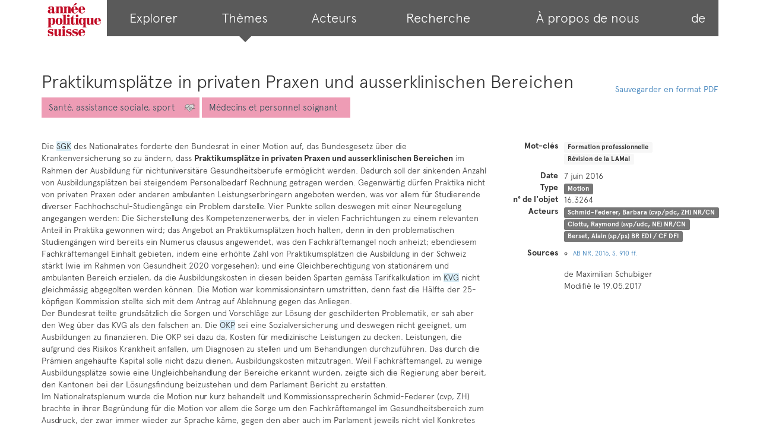

--- FILE ---
content_type: text/html; charset=utf-8
request_url: https://anneepolitique.swiss/prozesse/56858-praktikumsplatze-in-privaten-praxen-und-ausserklinischen-bereichen?locale=fr
body_size: 4667
content:
<!DOCTYPE html>
<html lang="fr">
  <head>
    <title>Année politique Suisse</title>
    <link rel="stylesheet" href="/assets/web-391e737185cd76c2eb9e78edf5081901ab5c1aad69c54fa9f7b36b6cbdce54d1.css" media="all" data-turbo-track="reload" />
    <script src="/assets/modernizr-654222debe8018b12f1993ceddff30dc163a7d5008d79869c399d6d167321f97.js" data-turbo-track="reload"></script>
    <script src="/assets/web-15690050f22464e42e72e3b47c9daa24525bce47e41c189a26261d4b14c76846.js" data-turbo-track="reload"></script>

    
    <script src="/vite/assets/web-Dp2apYD0.js" crossorigin="anonymous" type="module" data-turbo-track="reload"></script><link rel="modulepreload" href="/vite/assets/login-o3h-_JrS.js" as="script" crossorigin="anonymous" data-turbo-track="reload">
<link rel="modulepreload" href="/vite/assets/office-Ba9hTy5r.js" as="script" crossorigin="anonymous" data-turbo-track="reload">

    <link rel="canonical" href="https://anneepolitique.swiss/fr/prozesse/56858-praktikumsplatze-in-privaten-praxen-und-ausserklinischen-bereichen" />
    <link rel="alternate" hreflang="de" href="https://anneepolitique.swiss/prozesse/56858-praktikumsplatze-in-privaten-praxen-und-ausserklinischen-bereichen" />
    
    <meta name="viewport" content="width=device-width, initial-scale=1">
    <meta name="turbo-prefetch" content="false">
    <meta name="turbo-cache-control" content="no-preview">
  </head>

  <body class="with-navbar" data-locale="fr" data-localepath="/fr">
    <div class="container">
      <nav id="main-navigation"
     class="main-navigation ">
  <ul>
    <li class="logo">
      <a href="/fr">
        <img class="mobile-logo" src="/assets/logo-2564ac4bbea4bda19547f5504dfdf607f75e04edf9b4ed78acc62f38b50357c4.svg" />
</a>    </li>
    <li class="">
      <a href="/fr/articles">
        <span>Explorer</span>
</a>    </li>
    <li class="tab-current">
      <a href="/fr/topics">
        <span>Thèmes</span>
</a>    </li>
    <li class="">
      <a href="/fr/actors">
        <span>Acteurs</span>
</a>    </li>
    <li class="">
      <a href="/fr/pages/research">
        <span>Recherche</span>
</a>    </li>
    <li class="">
      <a href="/fr/pages/about_us">
        <span>À propos de nous</span>
</a>    </li>
    <li>
          <a rel="alternate" hreflang="de" href="/prozesse/56858-praktikumsplatze-in-privaten-praxen-und-ausserklinischen-bereichen">de</a>
    </li>
  </ul>
</nav>

      <div class="sequence-header" data-controller="web-dossier">
  <div class="container no-padding">
    <h2>
      Praktikumsplätze in privaten Praxen und ausserklinischen Bereichen
    </h2>
    <a class="pull-right btn-save-pdf btn-move-up" data-controller="obfuscated-link" data-obfuscated-link-url-value="/fr/prozesse/56858-praktikumsplatze-in-privaten-praxen-und-ausserklinischen-bereichen.pdf" href="#">Sauvegarder en format PDF</a>

    <div class="topics">
        <div class="topic-inline colored topic-1-7-2 topic-tag"><i></i><h3><a href="/fr/articles?chapters%5B%5D=1.7.2.">Santé, assistance sociale, sport</a></h3></div>
        <div class="topic-inline colored topic-1-7-2 topic-tag subtopic"><h4><a href="/fr/articles?keywords%5B%5D=1580741">Médecins et  personnel soignant</a></h4></div>
    </div>
  </div>
</div>


<div class="sticky-head-container">

    
<article class="article">
  <a name="article-57503"></a>

  <div class="row">
    <div class="article-body col-md-8">
      <p data-controller="article">
        Die <span class="glossary-reference" data-term="SGK-NR / CSSS-CN">SGK</span> des Nationalrates forderte den Bundesrat in einer Motion auf, das Bundesgesetz über die Krankenversicherung so zu ändern, dass <b>Praktikumsplätze in privaten Praxen und ausserklinischen Bereichen</b> im Rahmen der Ausbildung für nichtuniversitäre Gesundheitsberufe ermöglicht werden. Dadurch soll der sinkenden Anzahl von Ausbildungsplätzen bei steigendem Personalbedarf Rechnung getragen werden. Gegenwärtig dürfen Praktika nicht von privaten Praxen oder anderen ambulanten Leistungserbringern angeboten werden, was vor allem für Studierende diverser Fachhochschul-Studiengänge ein Problem darstelle. Vier Punkte sollen deswegen mit einer Neuregelung angegangen werden: Die Sicherstellung des Kompetenzenerwerbs, der in vielen Fachrichtungen zu einem relevanten Anteil in Praktika gewonnen wird; das Angebot an Praktikumsplätzen hoch halten, denn in den problematischen Studiengängen wird bereits ein Numerus clausus angewendet, was den Fachkräftemangel noch anheizt; ebendiesem Fachkräftemangel Einhalt gebieten, indem eine erhöhte Zahl von Praktikumsplätzen die Ausbildung in der Schweiz stärkt (wie im Rahmen von Gesundheit 2020 vorgesehen); und eine Gleichberechtigung von stationärem und ambulanten Bereich erzielen, da die Ausbildungskosten in diesen beiden Sparten gemäss Tarifkalkulation im <span class="glossary-reference" data-term="KVG / LAMal">KVG</span> nicht gleichmässig abgegolten werden können. Die Motion war kommissionsintern umstritten, denn fast die Hälfte der 25-köpfigen Kommission stellte sich mit dem Antrag auf Ablehnung gegen das Anliegen.<br />Der Bundesrat teilte grundsätzlich die Sorgen und Vorschläge zur Lösung der geschilderten Problematik, er sah aber den Weg über das KVG als den falschen an. Die <span class="glossary-reference" data-term="OKP / AOS">OKP</span> sei eine Sozialversicherung und deswegen nicht geeignet, um Ausbildungen zu finanzieren. Die OKP sei dazu da, Kosten für medizinische Leistungen zu decken. Leistungen, die aufgrund des Risikos Krankheit anfallen, um Diagnosen zu stellen und um Behandlungen durchzuführen. Das durch die Prämien angehäufte Kapital solle nicht dazu dienen, Ausbildungskosten mitzutragen. Weil Fachkräftemangel, zu wenige Ausbildungsplätze sowie eine Ungleichbehandlung der Bereiche erkannt wurden, zeigte sich die Regierung aber bereit, den Kantonen bei der Lösungsfindung beizustehen und dem Parlament Bericht zu erstatten.<br />Im Nationalratsplenum wurde die Motion nur kurz behandelt und Kommissionssprecherin <span class="person-reference" data-term="Schmid-Federer, Barbara (cvp/pdc, ZH) NR/CN">Schmid-Federer</span> (cvp, ZH) brachte in ihrer Begründung für die Motion vor allem die Sorge um den Fachkräftemangel im Gesundheitsbereich zum Ausdruck, der zwar immer wieder zur Sprache käme, gegen den aber auch im Parlament jeweils nicht viel Konkretes unternommen werde. Mit diesem Vorstoss könne ein Schritt gegangen werden, der erst noch kostenneutral umgesetzt werden könnte. Gegen den Vorstoss stand Raymond <span class="person-reference" data-term="Clottu, Raymond (svp/udc, NE) NR/CN">Clottu</span> (svp, NE) ein, der die Meinung des Bundesrats teilte, dass keinesfalls die OKP als Finanzierungskanal herhalten dürfe. Gleich argumentierte Bundesrat <span class="person-reference" data-term="Berset, Alain (sp/ps) BR EDI / CF DFI">Berset</span>, der die Meinung der Regierung vertrat und gegen die Motion warb, die allerdings mit 92 zu 89 Stimmen und 3 Enthaltungen knapp angenommen und damit dem Ständerat zur Weiterbearbeitung überlassen wurde.
      </p>

    </div>

    <div class="article-meta col-md-4">


      <dl class="metadata dl-horizontal">
        <dt>Mot-clés</dt>
        <dd>
          <ul class="article-keywords list-inline">
              <li>
                <a href="/fr/articles?keywords%5B%5D=1579967">
                  <span class="label label-xs label-keyword topic-1-8-1">Formation professionnelle</span>
</a>              </li>
              <li>
                <a href="/fr/articles?keywords%5B%5D=384">
                  <span class="label label-xs label-keyword topic-1-7-3">Révision de la LAMal</span>
</a>              </li>
          </ul>
        </dd>
          <dt>Date</dt>
          <dd> 7 juin 2016</dd>
          <dt>Type</dt>
          <dd><a class="label label-default" href="/fr/articles?process_instruments%5B%5D=motion">Motion</a></dd>
          <dt>n° de l&#39;objet</dt>
          <dd>16.3264</dd>
        <dt>Acteurs</dt>
        <dd>
          <ul class="article-actors list-inline">
              <li>
                <a href="/fr/articles?people%5B%5D=Schmid-Federer%2C+Barbara+%28cvp%2Fpdc%2C+ZH%29+NR%2FCN">
                  <span class="label label-xs label-default label-person">Schmid-Federer, Barbara (cvp/pdc, ZH) NR/CN</span>
</a>              </li>
              <li>
                <a href="/fr/articles?people%5B%5D=Clottu%2C+Raymond+%28svp%2Fudc%2C+NE%29+NR%2FCN">
                  <span class="label label-xs label-default label-person">Clottu, Raymond (svp/udc, NE) NR/CN</span>
</a>              </li>
              <li>
                <a href="/fr/articles?people%5B%5D=Berset%2C+Alain+%28sp%2Fps%29+BR+EDI+%2F+CF+DFI">
                  <span class="label label-xs label-default label-person">Berset, Alain (sp/ps) BR EDI / CF DFI</span>
</a>              </li>
          </ul>
        </dd>

          <dt>Sources</dt>
          <dd>
            <a rel="show_references" data-controller="slide-down" data-action="slide-down#trigger">Afficher</a>
            <ul class="references">
                <li><a target="_blank" data-turbo="false" href="/references/166958/download?filename=AB+NR%2C+2016%2C+S.+910+ff._166.4_20160607.pdf&amp;inline=true&amp;locale=fr#zoom=page-fit">AB NR, 2016, S. 910 ff.</a></li>
            </ul>
          </dd>
      </dl>

      <div class="byline">
        <span class="author">
          de Maximilian Schubiger
        </span>
        <br>
        <span class="last_change_at">
            Modifié le 19.05.2017
        </span>
      </div>
    </div>
  </div>
</article>

    
<article class="article">
  <a name="article-57905"></a>

  <div class="row">
    <div class="article-body col-md-8">
      <p data-controller="article">
        Die Finanzierung von Ausbildungsplätzen über die <span class="glossary-reference" data-term="OKP / AOS">OKP</span> und damit die Bereitstellung von mehr <b>Praktikumsplätzen in privaten Praxen und ausserklinischen Bereichen</b> ist keine Option zur Entschärfung des Fachkräftemangels. Dies zumindest nach Ansicht des Ständerates, der eine entsprechende Motion der <span class="glossary-reference" data-term="SGK-NR / CSSS-CN">SGK-NR</span> im Sinne der Regierung abgelehnte. Mit 6 zu 3 Stimmen bei 3 Enthaltungen war dies von der ständerätlichen <span class="glossary-reference" data-term="WBK-SR / CSEC-CE">WBK</span> beantragt worden. Leitendes Argument war die Einschätzung, dass es nicht die Aufgabe des <span class="glossary-reference" data-term="KVG / LAMal">KVG</span> oder anderer Sozialversicherungszweige sei, Ausbildungen zu finanzieren. Stattdessen sei das KVG dazu da, Krankheitsrisiken zu versichern, so Kommissionssprecherin <span class="person-reference" data-term="Häberli-Koller, Brigitte (cvp/pdc, TG) SR/CE">Häberli-Koller</span> (cvp, TG).
      </p>

    </div>

    <div class="article-meta col-md-4">


      <dl class="metadata dl-horizontal">
        <dt>Mot-clés</dt>
        <dd>
          <ul class="article-keywords list-inline">
              <li>
                <a href="/fr/articles?keywords%5B%5D=1579967">
                  <span class="label label-xs label-keyword topic-1-8-1">Formation professionnelle</span>
</a>              </li>
              <li>
                <a href="/fr/articles?keywords%5B%5D=384">
                  <span class="label label-xs label-keyword topic-1-7-3">Révision de la LAMal</span>
</a>              </li>
          </ul>
        </dd>
          <dt>Date</dt>
          <dd>13 décembre 2016</dd>
          <dt>Type</dt>
          <dd><a class="label label-default" href="/fr/articles?process_instruments%5B%5D=motion">Motion</a></dd>
          <dt>n° de l&#39;objet</dt>
          <dd>16.3264</dd>
        <dt>Acteurs</dt>
        <dd>
          <ul class="article-actors list-inline">
              <li>
                <a href="/fr/articles?people%5B%5D=H%C3%A4berli-Koller%2C+Brigitte+%28cvp%2Fpdc%2C+TG%29+SR%2FCE">
                  <span class="label label-xs label-default label-person">Häberli-Koller, Brigitte (cvp/pdc, TG) SR/CE</span>
</a>              </li>
          </ul>
        </dd>

          <dt>Sources</dt>
          <dd>
            <a rel="show_references" data-controller="slide-down" data-action="slide-down#trigger">Afficher</a>
            <ul class="references">
                <li><a target="_blank" data-turbo="false" href="/references/183491/download?filename=AB+SR%2C+2016%2C+S.+1142+ff._166.4_20161213.pdf&amp;inline=true&amp;locale=fr#zoom=page-fit">AB SR, 2016, S. 1142 ff.</a></li>
                <li><a target="_blank" data-turbo="false" href="/references/174899/download?filename=Kommissionsbericht+WBK-S+vom+7.11.16_1664_20161107.pdf&amp;inline=true&amp;locale=fr#zoom=page-fit">Kommissionsbericht WBK-S vom 7.11.16</a></li>
            </ul>
          </dd>
      </dl>

      <div class="byline">
        <span class="author">
          de Maximilian Schubiger
        </span>
        <br>
        <span class="last_change_at">
            Modifié le 18.12.2017
        </span>
      </div>
    </div>
  </div>
</article>

</div>

      <footer id="main-footer">
  <ul>
    <li>Année Politique Suisse</li>
    <li>Universität Bern</li>
    <li>Institut für Politikwissenschaft</li>
    <li>Fabrikstrasse 8</li>
    <li>3012 Bern</li>
    <li>Schweiz</li>
    <li>Tel. +41 (0)31 631 83 31</li>
    <li><a href="/fr/pages/impressum">Protection de données</a></li>
  </ul>
</footer>

    </div>

      <!-- Friendly Analytics -->
      <script>
        var _paq = window._paq = window._paq || [];
        /* tracker methods like "setCustomDimension" should be called before "trackPageView" */
        _paq.push(['trackPageView']);
        _paq.push(['enableLinkTracking']);
        (function() {
          var u="https://app.friendlyanalytics.ch/";
          _paq.push(['setTrackerUrl', u+'js/tracker.php']);
          _paq.push(['setSiteId', '224']);
          var d=document, g=d.createElement('script'), s=d.getElementsByTagName('script')[0];
          g.async=true; g.src=u+'js/tracker.php'; s.parentNode.insertBefore(g,s);
        })();
      </script>
      <!-- End Friendly Analytics Code -->


  </body>
</html>


--- FILE ---
content_type: application/javascript
request_url: https://anneepolitique.swiss/vite/assets/login-o3h-_JrS.js
body_size: 27267
content:
var Qs=Object.defineProperty;var It=s=>{throw TypeError(s)};var Zs=(s,e,t)=>e in s?Qs(s,e,{enumerable:!0,configurable:!0,writable:!0,value:t}):s[e]=t;var c=(s,e,t)=>Zs(s,typeof e!="symbol"?e+"":e,t),ft=(s,e,t)=>e.has(s)||It("Cannot "+t);var p=(s,e,t)=>(ft(s,e,"read from private field"),t?t.call(s):e.get(s)),v=(s,e,t)=>e.has(s)?It("Cannot add the same private member more than once"):e instanceof WeakSet?e.add(s):e.set(s,t),E=(s,e,t,r)=>(ft(s,e,"write to private field"),r?r.call(s,t):e.set(s,t),t),f=(s,e,t)=>(ft(s,e,"access private method"),t);/*!
Turbo 8.0.4
Copyright © 2024 37signals LLC
 */(function(s){if(typeof s.requestSubmit=="function")return;s.requestSubmit=function(r){r?(e(r,this),r.click()):(r=document.createElement("input"),r.type="submit",r.hidden=!0,this.appendChild(r),r.click(),this.removeChild(r))};function e(r,i){r instanceof HTMLElement||t(TypeError,"parameter 1 is not of type 'HTMLElement'"),r.type=="submit"||t(TypeError,"The specified element is not a submit button"),r.form==i||t(DOMException,"The specified element is not owned by this form element","NotFoundError")}function t(r,i,l){throw new r("Failed to execute 'requestSubmit' on 'HTMLFormElement': "+i+".",l)}})(HTMLFormElement.prototype);const _t=new WeakMap;function Gs(s){const e=s instanceof Element?s:s instanceof Node?s.parentElement:null,t=e?e.closest("input, button"):null;return(t==null?void 0:t.type)=="submit"?t:null}function er(s){const e=Gs(s.target);e&&e.form&&_t.set(e.form,e)}(function(){if("submitter"in Event.prototype)return;let s=window.Event.prototype;if("SubmitEvent"in window){const e=window.SubmitEvent.prototype;if(/Apple Computer/.test(navigator.vendor)&&!("submitter"in e))s=e;else return}addEventListener("click",er,!0),Object.defineProperty(s,"submitter",{get(){if(this.type=="submit"&&this.target instanceof HTMLFormElement)return _t.get(this.target)}})})();const Q={eager:"eager",lazy:"lazy"},Ze=class Ze extends HTMLElement{constructor(){super();c(this,"loaded",Promise.resolve());this.delegate=new Ze.delegateConstructor(this)}static get observedAttributes(){return["disabled","loading","src"]}connectedCallback(){this.delegate.connect()}disconnectedCallback(){this.delegate.disconnect()}reload(){return this.delegate.sourceURLReloaded()}attributeChangedCallback(t){t=="loading"?this.delegate.loadingStyleChanged():t=="src"?this.delegate.sourceURLChanged():t=="disabled"&&this.delegate.disabledChanged()}get src(){return this.getAttribute("src")}set src(t){t?this.setAttribute("src",t):this.removeAttribute("src")}get refresh(){return this.getAttribute("refresh")}set refresh(t){t?this.setAttribute("refresh",t):this.removeAttribute("refresh")}get loading(){return tr(this.getAttribute("loading")||"")}set loading(t){t?this.setAttribute("loading",t):this.removeAttribute("loading")}get disabled(){return this.hasAttribute("disabled")}set disabled(t){t?this.setAttribute("disabled",""):this.removeAttribute("disabled")}get autoscroll(){return this.hasAttribute("autoscroll")}set autoscroll(t){t?this.setAttribute("autoscroll",""):this.removeAttribute("autoscroll")}get complete(){return!this.delegate.isLoading}get isActive(){return this.ownerDocument===document&&!this.isPreview}get isPreview(){var t,r;return(r=(t=this.ownerDocument)==null?void 0:t.documentElement)==null?void 0:r.hasAttribute("data-turbo-preview")}};c(Ze,"delegateConstructor");let O=Ze;function tr(s){switch(s.toLowerCase()){case"lazy":return Q.lazy;default:return Q.eager}}function P(s){return new URL(s.toString(),document.baseURI)}function ee(s){let e;if(s.hash)return s.hash.slice(1);if(e=s.href.match(/#(.*)$/))return e[1]}function wt(s,e){const t=(e==null?void 0:e.getAttribute("formaction"))||s.getAttribute("action")||s.action;return P(t)}function sr(s){return(ar(s).match(/\.[^.]*$/)||[])[0]||""}function rr(s){return!!sr(s).match(/^(?:|\.(?:htm|html|xhtml|php))$/)}function ir(s,e){const t=lr(e);return s.href===P(t).href||s.href.startsWith(t)}function U(s,e){return ir(s,e)&&rr(s)}function pt(s){const e=ee(s);return e!=null?s.href.slice(0,-(e.length+1)):s.href}function We(s){return pt(s)}function nr(s,e){return P(s).href==P(e).href}function or(s){return s.pathname.split("/").slice(1)}function ar(s){return or(s).slice(-1)[0]}function lr(s){return cr(s.origin+s.pathname)}function cr(s){return s.endsWith("/")?s:s+"/"}class ot{constructor(e){this.response=e}get succeeded(){return this.response.ok}get failed(){return!this.succeeded}get clientError(){return this.statusCode>=400&&this.statusCode<=499}get serverError(){return this.statusCode>=500&&this.statusCode<=599}get redirected(){return this.response.redirected}get location(){return P(this.response.url)}get isHTML(){return this.contentType&&this.contentType.match(/^(?:text\/([^\s;,]+\b)?html|application\/xhtml\+xml)\b/)}get statusCode(){return this.response.status}get contentType(){return this.header("Content-Type")}get responseText(){return this.response.clone().text()}get responseHTML(){return this.isHTML?this.response.clone().text():Promise.resolve(void 0)}header(e){return this.response.headers.get(e)}}function Ae(s){if(s.getAttribute("data-turbo-eval")=="false")return s;{const e=document.createElement("script"),t=pe("csp-nonce");return t&&(e.nonce=t),e.textContent=s.textContent,e.async=!1,hr(e,s),e}}function hr(s,e){for(const{name:t,value:r}of e.attributes)s.setAttribute(t,r)}function ur(s){const e=document.createElement("template");return e.innerHTML=s,e.content}function R(s,{target:e,cancelable:t,detail:r}={}){const i=new CustomEvent(s,{cancelable:t,bubbles:!0,composed:!0,detail:r});return e&&e.isConnected?e.dispatchEvent(i):document.documentElement.dispatchEvent(i),i}function le(){return document.visibilityState==="hidden"?xt():Ut()}function Ut(){return new Promise(s=>requestAnimationFrame(()=>s()))}function xt(){return new Promise(s=>setTimeout(()=>s(),0))}function dr(){return Promise.resolve()}function $t(s=""){return new DOMParser().parseFromString(s,"text/html")}function zt(s,...e){const t=mr(s,e).replace(/^\n/,"").split(`
`),r=t[0].match(/^\s+/),i=r?r[0].length:0;return t.map(l=>l.slice(i)).join(`
`)}function mr(s,e){return s.reduce((t,r,i)=>{const l=e[i]==null?"":e[i];return t+r+l},"")}function K(){return Array.from({length:36}).map((s,e)=>e==8||e==13||e==18||e==23?"-":e==14?"4":e==19?(Math.floor(Math.random()*4)+8).toString(16):Math.floor(Math.random()*15).toString(16)).join("")}function Ke(s,...e){for(const t of e.map(r=>r==null?void 0:r.getAttribute(s)))if(typeof t=="string")return t;return null}function fr(s,...e){return e.some(t=>t&&t.hasAttribute(s))}function Xe(...s){for(const e of s)e.localName=="turbo-frame"&&e.setAttribute("busy",""),e.setAttribute("aria-busy","true")}function Ye(...s){for(const e of s)e.localName=="turbo-frame"&&e.removeAttribute("busy"),e.removeAttribute("aria-busy")}function pr(s,e=2e3){return new Promise(t=>{const r=()=>{s.removeEventListener("error",r),s.removeEventListener("load",r),t()};s.addEventListener("load",r,{once:!0}),s.addEventListener("error",r,{once:!0}),setTimeout(t,e)})}function jt(s){switch(s){case"replace":return history.replaceState;case"advance":case"restore":return history.pushState}}function gr(s){return s=="advance"||s=="replace"||s=="restore"}function te(...s){const e=Ke("data-turbo-action",...s);return gr(e)?e:null}function Kt(s){return document.querySelector(`meta[name="${s}"]`)}function pe(s){const e=Kt(s);return e&&e.content}function br(s,e){let t=Kt(s);return t||(t=document.createElement("meta"),t.setAttribute("name",s),document.head.appendChild(t)),t.setAttribute("content",e),t}function ce(s,e){var t;if(s instanceof Element)return s.closest(e)||ce(s.assignedSlot||((t=s.getRootNode())==null?void 0:t.host),e)}function Et(s){return!!s&&s.closest("[inert], :disabled, [hidden], details:not([open]), dialog:not([open])")==null&&typeof s.focus=="function"}function Xt(s){return Array.from(s.querySelectorAll("[autofocus]")).find(Et)}async function vr(s,e){const t=e();s(),await Ut();const r=e();return[t,r]}function Sr(s){if(s.hasAttribute("target")){for(const e of document.getElementsByName(s.target))if(e instanceof HTMLIFrameElement)return!1}return!0}function wr(s){return ce(s,"a[href]:not([target^=_]):not([download])")}function Yt(s){return P(s.getAttribute("href")||"")}function Er(s,e){let t=null;return(...r)=>{const i=()=>s.apply(this,r);clearTimeout(t),t=setTimeout(i,e)}}class yr extends Set{constructor(e){super(),this.maxSize=e}add(e){if(this.size>=this.maxSize){const r=this.values().next().value;this.delete(r)}super.add(e)}}const Jt=new yr(20),Rr=window.fetch;function yt(s,e={}){const t=new Headers(e.headers||{}),r=K();return Jt.add(r),t.append("X-Turbo-Request-Id",r),Rr(s,{...e,headers:t})}function at(s){switch(s.toLowerCase()){case"get":return I.get;case"post":return I.post;case"put":return I.put;case"patch":return I.patch;case"delete":return I.delete}}const I={get:"get",post:"post",put:"put",patch:"patch",delete:"delete"};function Qt(s){switch(s.toLowerCase()){case x.multipart:return x.multipart;case x.plain:return x.plain;default:return x.urlEncoded}}const x={urlEncoded:"application/x-www-form-urlencoded",multipart:"multipart/form-data",plain:"text/plain"};var Te,ge,Zt,Gt;class Se{constructor(e,t,r,i=new URLSearchParams,l=null,d=x.urlEncoded){v(this,ge);c(this,"abortController",new AbortController);v(this,Te,e=>{});var T;const[g,w]=qt(P(r),t,i,d);this.delegate=e,this.url=g,this.target=l,this.fetchOptions={credentials:"same-origin",redirect:"follow",method:t,headers:{...this.defaultHeaders},body:w,signal:this.abortSignal,referrer:(T=this.delegate.referrer)==null?void 0:T.href},this.enctype=d}get method(){return this.fetchOptions.method}set method(e){const t=this.isSafe?this.url.searchParams:this.fetchOptions.body||new FormData,r=at(e)||I.get;this.url.search="";const[i,l]=qt(this.url,r,t,this.enctype);this.url=i,this.fetchOptions.body=l,this.fetchOptions.method=r}get headers(){return this.fetchOptions.headers}set headers(e){this.fetchOptions.headers=e}get body(){return this.isSafe?this.url.searchParams:this.fetchOptions.body}set body(e){this.fetchOptions.body=e}get location(){return this.url}get params(){return this.url.searchParams}get entries(){return this.body?Array.from(this.body.entries()):[]}cancel(){this.abortController.abort()}async perform(){const{fetchOptions:e}=this;this.delegate.prepareRequest(this);const t=await f(this,ge,Zt).call(this,e);try{this.delegate.requestStarted(this),t.detail.fetchRequest?this.response=t.detail.fetchRequest.response:this.response=yt(this.url.href,e);const r=await this.response;return await this.receive(r)}catch(r){if(r.name!=="AbortError")throw f(this,ge,Gt).call(this,r)&&this.delegate.requestErrored(this,r),r}finally{this.delegate.requestFinished(this)}}async receive(e){const t=new ot(e);return R("turbo:before-fetch-response",{cancelable:!0,detail:{fetchResponse:t},target:this.target}).defaultPrevented?this.delegate.requestPreventedHandlingResponse(this,t):t.succeeded?this.delegate.requestSucceededWithResponse(this,t):this.delegate.requestFailedWithResponse(this,t),t}get defaultHeaders(){return{Accept:"text/html, application/xhtml+xml"}}get isSafe(){return lt(this.method)}get abortSignal(){return this.abortController.signal}acceptResponseType(e){this.headers.Accept=[e,this.headers.Accept].join(", ")}}Te=new WeakMap,ge=new WeakSet,Zt=async function(e){const t=new Promise(i=>E(this,Te,i)),r=R("turbo:before-fetch-request",{cancelable:!0,detail:{fetchOptions:e,url:this.url,resume:p(this,Te)},target:this.target});return this.url=r.detail.url,r.defaultPrevented&&await t,r},Gt=function(e){return!R("turbo:fetch-request-error",{target:this.target,cancelable:!0,detail:{request:this,error:e}}).defaultPrevented};function lt(s){return at(s)==I.get}function qt(s,e,t,r){const i=Array.from(t).length>0?new URLSearchParams(es(t)):s.searchParams;return lt(e)?[Ar(s,i),null]:r==x.urlEncoded?[s,i]:[s,t]}function es(s){const e=[];for(const[t,r]of s)r instanceof File||e.push([t,r]);return e}function Ar(s,e){const t=new URLSearchParams(es(e));return s.search=t.toString(),s}class Lr{constructor(e,t){c(this,"started",!1);c(this,"intersect",e=>{const t=e.slice(-1)[0];t!=null&&t.isIntersecting&&this.delegate.elementAppearedInViewport(this.element)});this.delegate=e,this.element=t,this.intersectionObserver=new IntersectionObserver(this.intersect)}start(){this.started||(this.started=!0,this.intersectionObserver.observe(this.element))}stop(){this.started&&(this.started=!1,this.intersectionObserver.unobserve(this.element))}}class se{static wrap(e){return typeof e=="string"?new this(ur(e)):e}constructor(e){this.fragment=Tr(e)}}c(se,"contentType","text/vnd.turbo-stream.html");function Tr(s){for(const e of s.querySelectorAll("turbo-stream")){const t=document.importNode(e,!0);for(const r of t.templateElement.content.querySelectorAll("script"))r.replaceWith(Ae(r));e.replaceWith(t)}return s}const Pr=100;var Z,W;class Cr{constructor(){v(this,Z,null);v(this,W,null)}get(e){if(p(this,W)&&p(this,W).url===e&&p(this,W).expire>Date.now())return p(this,W).request}setLater(e,t,r){this.clear(),E(this,Z,setTimeout(()=>{t.perform(),this.set(e,t,r),E(this,Z,null)},Pr))}set(e,t,r){E(this,W,{url:e,request:t,expire:new Date(new Date().getTime()+r)})}clear(){p(this,Z)&&clearTimeout(p(this,Z)),E(this,W,null)}}Z=new WeakMap,W=new WeakMap;const Mr=10*1e3,ae=new Cr,ie={initialized:"initialized",requesting:"requesting",waiting:"waiting",receiving:"receiving",stopping:"stopping",stopped:"stopped"};class Ve{constructor(e,t,r,i=!1){c(this,"state",ie.initialized);const l=Or(t,r),d=Hr(qr(t,r),l),g=kr(t,r),w=Br(t,r);this.delegate=e,this.formElement=t,this.submitter=r,this.fetchRequest=new Se(this,l,d,g,t,w),this.mustRedirect=i}static confirmMethod(e,t,r){return Promise.resolve(confirm(e))}get method(){return this.fetchRequest.method}set method(e){this.fetchRequest.method=e}get action(){return this.fetchRequest.url.toString()}set action(e){this.fetchRequest.url=P(e)}get body(){return this.fetchRequest.body}get enctype(){return this.fetchRequest.enctype}get isSafe(){return this.fetchRequest.isSafe}get location(){return this.fetchRequest.url}async start(){const{initialized:e,requesting:t}=ie,r=Ke("data-turbo-confirm",this.submitter,this.formElement);if(!(typeof r=="string"&&!await Ve.confirmMethod(r,this.formElement,this.submitter))&&this.state==e)return this.state=t,this.fetchRequest.perform()}stop(){const{stopping:e,stopped:t}=ie;if(this.state!=e&&this.state!=t)return this.state=e,this.fetchRequest.cancel(),!0}prepareRequest(e){if(!e.isSafe){const t=Fr(pe("csrf-param"))||pe("csrf-token");t&&(e.headers["X-CSRF-Token"]=t)}this.requestAcceptsTurboStreamResponse(e)&&e.acceptResponseType(se.contentType)}requestStarted(e){var t;this.state=ie.waiting,(t=this.submitter)==null||t.setAttribute("disabled",""),this.setSubmitsWith(),Xe(this.formElement),R("turbo:submit-start",{target:this.formElement,detail:{formSubmission:this}}),this.delegate.formSubmissionStarted(this)}requestPreventedHandlingResponse(e,t){ae.clear(),this.result={success:t.succeeded,fetchResponse:t}}requestSucceededWithResponse(e,t){if(t.clientError||t.serverError){this.delegate.formSubmissionFailedWithResponse(this,t);return}if(ae.clear(),this.requestMustRedirect(e)&&Ir(t)){const r=new Error("Form responses must redirect to another location");this.delegate.formSubmissionErrored(this,r)}else this.state=ie.receiving,this.result={success:!0,fetchResponse:t},this.delegate.formSubmissionSucceededWithResponse(this,t)}requestFailedWithResponse(e,t){this.result={success:!1,fetchResponse:t},this.delegate.formSubmissionFailedWithResponse(this,t)}requestErrored(e,t){this.result={success:!1,error:t},this.delegate.formSubmissionErrored(this,t)}requestFinished(e){var t;this.state=ie.stopped,(t=this.submitter)==null||t.removeAttribute("disabled"),this.resetSubmitterText(),Ye(this.formElement),R("turbo:submit-end",{target:this.formElement,detail:{formSubmission:this,...this.result}}),this.delegate.formSubmissionFinished(this)}setSubmitsWith(){if(!(!this.submitter||!this.submitsWith)){if(this.submitter.matches("button"))this.originalSubmitText=this.submitter.innerHTML,this.submitter.innerHTML=this.submitsWith;else if(this.submitter.matches("input")){const e=this.submitter;this.originalSubmitText=e.value,e.value=this.submitsWith}}}resetSubmitterText(){if(!(!this.submitter||!this.originalSubmitText)){if(this.submitter.matches("button"))this.submitter.innerHTML=this.originalSubmitText;else if(this.submitter.matches("input")){const e=this.submitter;e.value=this.originalSubmitText}}}requestMustRedirect(e){return!e.isSafe&&this.mustRedirect}requestAcceptsTurboStreamResponse(e){return!e.isSafe||fr("data-turbo-stream",this.submitter,this.formElement)}get submitsWith(){var e;return(e=this.submitter)==null?void 0:e.getAttribute("data-turbo-submits-with")}}function kr(s,e){const t=new FormData(s),r=e==null?void 0:e.getAttribute("name"),i=e==null?void 0:e.getAttribute("value");return r&&t.append(r,i||""),t}function Fr(s){if(s!=null){const t=(document.cookie?document.cookie.split("; "):[]).find(r=>r.startsWith(s));if(t){const r=t.split("=").slice(1).join("=");return r?decodeURIComponent(r):void 0}}}function Ir(s){return s.statusCode==200&&!s.redirected}function qr(s,e){const t=typeof s.action=="string"?s.action:null;return e!=null&&e.hasAttribute("formaction")?e.getAttribute("formaction")||"":s.getAttribute("action")||t||""}function Hr(s,e){const t=P(s);return lt(e)&&(t.search=""),t}function Or(s,e){const t=(e==null?void 0:e.getAttribute("formmethod"))||s.getAttribute("method")||"";return at(t.toLowerCase())||I.get}function Br(s,e){return Qt((e==null?void 0:e.getAttribute("formenctype"))||s.enctype)}class ct{constructor(e){this.element=e}get activeElement(){return this.element.ownerDocument.activeElement}get children(){return[...this.element.children]}hasAnchor(e){return this.getElementForAnchor(e)!=null}getElementForAnchor(e){return e?this.element.querySelector(`[id='${e}'], a[name='${e}']`):null}get isConnected(){return this.element.isConnected}get firstAutofocusableElement(){return Xt(this.element)}get permanentElements(){return ss(this.element)}getPermanentElementById(e){return ts(this.element,e)}getPermanentElementMapForSnapshot(e){const t={};for(const r of this.permanentElements){const{id:i}=r,l=e.getPermanentElementById(i);l&&(t[i]=[r,l])}return t}}function ts(s,e){return s.querySelector(`#${e}[data-turbo-permanent]`)}function ss(s){return s.querySelectorAll("[id][data-turbo-permanent]")}class Rt{constructor(e,t){c(this,"started",!1);c(this,"submitCaptured",()=>{this.eventTarget.removeEventListener("submit",this.submitBubbled,!1),this.eventTarget.addEventListener("submit",this.submitBubbled,!1)});c(this,"submitBubbled",e=>{if(!e.defaultPrevented){const t=e.target instanceof HTMLFormElement?e.target:void 0,r=e.submitter||void 0;t&&Dr(t,r)&&Vr(t,r)&&this.delegate.willSubmitForm(t,r)&&(e.preventDefault(),e.stopImmediatePropagation(),this.delegate.formSubmitted(t,r))}});this.delegate=e,this.eventTarget=t}start(){this.started||(this.eventTarget.addEventListener("submit",this.submitCaptured,!0),this.started=!0)}stop(){this.started&&(this.eventTarget.removeEventListener("submit",this.submitCaptured,!0),this.started=!1)}}function Dr(s,e){return((e==null?void 0:e.getAttribute("formmethod"))||s.getAttribute("method"))!="dialog"}function Vr(s,e){if(e!=null&&e.hasAttribute("formtarget")||s.hasAttribute("target")){const t=(e==null?void 0:e.getAttribute("formtarget"))||s.target;for(const r of document.getElementsByName(t))if(r instanceof HTMLIFrameElement)return!1;return!0}else return!0}var Pe,Ce;class rs{constructor(e,t){v(this,Pe,e=>{});v(this,Ce,e=>{});this.delegate=e,this.element=t}scrollToAnchor(e){const t=this.snapshot.getElementForAnchor(e);t?(this.scrollToElement(t),this.focusElement(t)):this.scrollToPosition({x:0,y:0})}scrollToAnchorFromLocation(e){this.scrollToAnchor(ee(e))}scrollToElement(e){e.scrollIntoView()}focusElement(e){e instanceof HTMLElement&&(e.hasAttribute("tabindex")?e.focus():(e.setAttribute("tabindex","-1"),e.focus(),e.removeAttribute("tabindex")))}scrollToPosition({x:e,y:t}){this.scrollRoot.scrollTo(e,t)}scrollToTop(){this.scrollToPosition({x:0,y:0})}get scrollRoot(){return window}async render(e){const{isPreview:t,shouldRender:r,willRender:i,newSnapshot:l}=e,d=i;if(r)try{this.renderPromise=new Promise(F=>E(this,Pe,F)),this.renderer=e,await this.prepareToRenderSnapshot(e);const g=new Promise(F=>E(this,Ce,F)),w={resume:p(this,Ce),render:this.renderer.renderElement,renderMethod:this.renderer.renderMethod};this.delegate.allowsImmediateRender(l,w)||await g,await this.renderSnapshot(e),this.delegate.viewRenderedSnapshot(l,t,this.renderer.renderMethod),this.delegate.preloadOnLoadLinksForView(this.element),this.finishRenderingSnapshot(e)}finally{delete this.renderer,p(this,Pe).call(this,void 0),delete this.renderPromise}else d&&this.invalidate(e.reloadReason)}invalidate(e){this.delegate.viewInvalidated(e)}async prepareToRenderSnapshot(e){this.markAsPreview(e.isPreview),await e.prepareToRender()}markAsPreview(e){e?this.element.setAttribute("data-turbo-preview",""):this.element.removeAttribute("data-turbo-preview")}markVisitDirection(e){this.element.setAttribute("data-turbo-visit-direction",e)}unmarkVisitDirection(){this.element.removeAttribute("data-turbo-visit-direction")}async renderSnapshot(e){await e.render()}finishRenderingSnapshot(e){e.finishRendering()}}Pe=new WeakMap,Ce=new WeakMap;class Nr extends rs{missing(){this.element.innerHTML='<strong class="turbo-frame-error">Content missing</strong>'}get snapshot(){return new ct(this.element)}}class is{constructor(e,t){c(this,"clickBubbled",e=>{this.respondsToEventTarget(e.target)?this.clickEvent=e:delete this.clickEvent});c(this,"linkClicked",e=>{this.clickEvent&&this.respondsToEventTarget(e.target)&&e.target instanceof Element&&this.delegate.shouldInterceptLinkClick(e.target,e.detail.url,e.detail.originalEvent)&&(this.clickEvent.preventDefault(),e.preventDefault(),this.delegate.linkClickIntercepted(e.target,e.detail.url,e.detail.originalEvent)),delete this.clickEvent});c(this,"willVisit",e=>{delete this.clickEvent});this.delegate=e,this.element=t}start(){this.element.addEventListener("click",this.clickBubbled),document.addEventListener("turbo:click",this.linkClicked),document.addEventListener("turbo:before-visit",this.willVisit)}stop(){this.element.removeEventListener("click",this.clickBubbled),document.removeEventListener("turbo:click",this.linkClicked),document.removeEventListener("turbo:before-visit",this.willVisit)}respondsToEventTarget(e){const t=e instanceof Element?e:e instanceof Node?e.parentElement:null;return t&&t.closest("turbo-frame, html")==this.element}}class ns{constructor(e,t){c(this,"started",!1);c(this,"clickCaptured",()=>{this.eventTarget.removeEventListener("click",this.clickBubbled,!1),this.eventTarget.addEventListener("click",this.clickBubbled,!1)});c(this,"clickBubbled",e=>{if(e instanceof MouseEvent&&this.clickEventIsSignificant(e)){const t=e.composedPath&&e.composedPath()[0]||e.target,r=wr(t);if(r&&Sr(r)){const i=Yt(r);this.delegate.willFollowLinkToLocation(r,i,e)&&(e.preventDefault(),this.delegate.followedLinkToLocation(r,i))}}});this.delegate=e,this.eventTarget=t}start(){this.started||(this.eventTarget.addEventListener("click",this.clickCaptured,!0),this.started=!0)}stop(){this.started&&(this.eventTarget.removeEventListener("click",this.clickCaptured,!0),this.started=!1)}clickEventIsSignificant(e){return!(e.target&&e.target.isContentEditable||e.defaultPrevented||e.which>1||e.altKey||e.ctrlKey||e.metaKey||e.shiftKey)}}class os{constructor(e,t){this.delegate=e,this.linkInterceptor=new ns(this,t)}start(){this.linkInterceptor.start()}stop(){this.linkInterceptor.stop()}canPrefetchRequestToLocation(e,t){return!1}prefetchAndCacheRequestToLocation(e,t){}willFollowLinkToLocation(e,t,r){return this.delegate.willSubmitFormLinkToLocation(e,t,r)&&(e.hasAttribute("data-turbo-method")||e.hasAttribute("data-turbo-stream"))}followedLinkToLocation(e,t){const r=document.createElement("form"),i="hidden";for(const[k,M]of t.searchParams)r.append(Object.assign(document.createElement("input"),{type:i,name:k,value:M}));const l=Object.assign(t,{search:""});r.setAttribute("data-turbo","true"),r.setAttribute("action",l.href),r.setAttribute("hidden","");const d=e.getAttribute("data-turbo-method");d&&r.setAttribute("method",d);const g=e.getAttribute("data-turbo-frame");g&&r.setAttribute("data-turbo-frame",g);const w=te(e);w&&r.setAttribute("data-turbo-action",w);const T=e.getAttribute("data-turbo-confirm");T&&r.setAttribute("data-turbo-confirm",T),e.hasAttribute("data-turbo-stream")&&r.setAttribute("data-turbo-stream",""),this.delegate.submittedFormLinkToLocation(e,t,r),document.body.appendChild(r),r.addEventListener("turbo:submit-end",()=>r.remove(),{once:!0}),requestAnimationFrame(()=>r.requestSubmit())}}class as{static async preservingPermanentElements(e,t,r){const i=new this(e,t);i.enter(),await r(),i.leave()}constructor(e,t){this.delegate=e,this.permanentElementMap=t}enter(){for(const e in this.permanentElementMap){const[t,r]=this.permanentElementMap[e];this.delegate.enteringBardo(t,r),this.replaceNewPermanentElementWithPlaceholder(r)}}leave(){for(const e in this.permanentElementMap){const[t]=this.permanentElementMap[e];this.replaceCurrentPermanentElementWithClone(t),this.replacePlaceholderWithPermanentElement(t),this.delegate.leavingBardo(t)}}replaceNewPermanentElementWithPlaceholder(e){const t=Wr(e);e.replaceWith(t)}replaceCurrentPermanentElementWithClone(e){const t=e.cloneNode(!0);e.replaceWith(t)}replacePlaceholderWithPermanentElement(e){const t=this.getPlaceholderById(e.id);t==null||t.replaceWith(e)}getPlaceholderById(e){return this.placeholders.find(t=>t.content==e)}get placeholders(){return[...document.querySelectorAll("meta[name=turbo-permanent-placeholder][content]")]}}function Wr(s){const e=document.createElement("meta");return e.setAttribute("name","turbo-permanent-placeholder"),e.setAttribute("content",s.id),e}var _;class At{constructor(e,t,r,i,l=!0){v(this,_,null);this.currentSnapshot=e,this.newSnapshot=t,this.isPreview=i,this.willRender=l,this.renderElement=r,this.promise=new Promise((d,g)=>this.resolvingFunctions={resolve:d,reject:g})}get shouldRender(){return!0}get reloadReason(){}prepareToRender(){}render(){}finishRendering(){this.resolvingFunctions&&(this.resolvingFunctions.resolve(),delete this.resolvingFunctions)}async preservingPermanentElements(e){await as.preservingPermanentElements(this,this.permanentElementMap,e)}focusFirstAutofocusableElement(){const e=this.connectedSnapshot.firstAutofocusableElement;e&&e.focus()}enteringBardo(e){p(this,_)||e.contains(this.currentSnapshot.activeElement)&&E(this,_,this.currentSnapshot.activeElement)}leavingBardo(e){e.contains(p(this,_))&&p(this,_)instanceof HTMLElement&&(p(this,_).focus(),E(this,_,null))}get connectedSnapshot(){return this.newSnapshot.isConnected?this.newSnapshot:this.currentSnapshot}get currentElement(){return this.currentSnapshot.element}get newElement(){return this.newSnapshot.element}get permanentElementMap(){return this.currentSnapshot.getPermanentElementMapForSnapshot(this.newSnapshot)}get renderMethod(){return"replace"}}_=new WeakMap;class Je extends At{static renderElement(e,t){var d;const r=document.createRange();r.selectNodeContents(e),r.deleteContents();const i=t,l=(d=i.ownerDocument)==null?void 0:d.createRange();l&&(l.selectNodeContents(i),e.appendChild(l.extractContents()))}constructor(e,t,r,i,l,d=!0){super(t,r,i,l,d),this.delegate=e}get shouldRender(){return!0}async render(){await le(),this.preservingPermanentElements(()=>{this.loadFrameElement()}),this.scrollFrameIntoView(),await le(),this.focusFirstAutofocusableElement(),await le(),this.activateScriptElements()}loadFrameElement(){this.delegate.willRenderFrame(this.currentElement,this.newElement),this.renderElement(this.currentElement,this.newElement)}scrollFrameIntoView(){if(this.currentElement.autoscroll||this.newElement.autoscroll){const e=this.currentElement.firstElementChild,t=_r(this.currentElement.getAttribute("data-autoscroll-block"),"end"),r=Ur(this.currentElement.getAttribute("data-autoscroll-behavior"),"auto");if(e)return e.scrollIntoView({block:t,behavior:r}),!0}return!1}activateScriptElements(){for(const e of this.newScriptElements){const t=Ae(e);e.replaceWith(t)}}get newScriptElements(){return this.currentElement.querySelectorAll("script")}}function _r(s,e){return s=="end"||s=="start"||s=="center"||s=="nearest"?s:e}function Ur(s,e){return s=="auto"||s=="smooth"?s:e}const N=class N{constructor(){c(this,"hiding",!1);c(this,"value",0);c(this,"visible",!1);c(this,"trickle",()=>{this.setValue(this.value+Math.random()/100)});this.stylesheetElement=this.createStylesheetElement(),this.progressElement=this.createProgressElement(),this.installStylesheetElement(),this.setValue(0)}static get defaultCSS(){return zt`
      .turbo-progress-bar {
        position: fixed;
        display: block;
        top: 0;
        left: 0;
        height: 3px;
        background: #0076ff;
        z-index: 2147483647;
        transition:
          width ${N.animationDuration}ms ease-out,
          opacity ${N.animationDuration/2}ms ${N.animationDuration/2}ms ease-in;
        transform: translate3d(0, 0, 0);
      }
    `}show(){this.visible||(this.visible=!0,this.installProgressElement(),this.startTrickling())}hide(){this.visible&&!this.hiding&&(this.hiding=!0,this.fadeProgressElement(()=>{this.uninstallProgressElement(),this.stopTrickling(),this.visible=!1,this.hiding=!1}))}setValue(e){this.value=e,this.refresh()}installStylesheetElement(){document.head.insertBefore(this.stylesheetElement,document.head.firstChild)}installProgressElement(){this.progressElement.style.width="0",this.progressElement.style.opacity="1",document.documentElement.insertBefore(this.progressElement,document.body),this.refresh()}fadeProgressElement(e){this.progressElement.style.opacity="0",setTimeout(e,N.animationDuration*1.5)}uninstallProgressElement(){this.progressElement.parentNode&&document.documentElement.removeChild(this.progressElement)}startTrickling(){this.trickleInterval||(this.trickleInterval=window.setInterval(this.trickle,N.animationDuration))}stopTrickling(){window.clearInterval(this.trickleInterval),delete this.trickleInterval}refresh(){requestAnimationFrame(()=>{this.progressElement.style.width=`${10+this.value*90}%`})}createStylesheetElement(){const e=document.createElement("style");return e.type="text/css",e.textContent=N.defaultCSS,this.cspNonce&&(e.nonce=this.cspNonce),e}createProgressElement(){const e=document.createElement("div");return e.className="turbo-progress-bar",e}get cspNonce(){return pe("csp-nonce")}};c(N,"animationDuration",300);let gt=N;class xr extends ct{constructor(){super(...arguments);c(this,"detailsByOuterHTML",this.children.filter(t=>!Kr(t)).map(t=>Jr(t)).reduce((t,r)=>{const{outerHTML:i}=r,l=i in t?t[i]:{type:$r(r),tracked:zr(r),elements:[]};return{...t,[i]:{...l,elements:[...l.elements,r]}}},{}))}get trackedElementSignature(){return Object.keys(this.detailsByOuterHTML).filter(t=>this.detailsByOuterHTML[t].tracked).join("")}getScriptElementsNotInSnapshot(t){return this.getElementsMatchingTypeNotInSnapshot("script",t)}getStylesheetElementsNotInSnapshot(t){return this.getElementsMatchingTypeNotInSnapshot("stylesheet",t)}getElementsMatchingTypeNotInSnapshot(t,r){return Object.keys(this.detailsByOuterHTML).filter(i=>!(i in r.detailsByOuterHTML)).map(i=>this.detailsByOuterHTML[i]).filter(({type:i})=>i==t).map(({elements:[i]})=>i)}get provisionalElements(){return Object.keys(this.detailsByOuterHTML).reduce((t,r)=>{const{type:i,tracked:l,elements:d}=this.detailsByOuterHTML[r];return i==null&&!l?[...t,...d]:d.length>1?[...t,...d.slice(1)]:t},[])}getMetaValue(t){const r=this.findMetaElementByName(t);return r?r.getAttribute("content"):null}findMetaElementByName(t){return Object.keys(this.detailsByOuterHTML).reduce((r,i)=>{const{elements:[l]}=this.detailsByOuterHTML[i];return Yr(l,t)?l:r},void 0|void 0)}}function $r(s){if(jr(s))return"script";if(Xr(s))return"stylesheet"}function zr(s){return s.getAttribute("data-turbo-track")=="reload"}function jr(s){return s.localName=="script"}function Kr(s){return s.localName=="noscript"}function Xr(s){const e=s.localName;return e=="style"||e=="link"&&s.getAttribute("rel")=="stylesheet"}function Yr(s,e){return s.localName=="meta"&&s.getAttribute("name")==e}function Jr(s){return s.hasAttribute("nonce")&&s.setAttribute("nonce",""),s}class q extends ct{static fromHTMLString(e=""){return this.fromDocument($t(e))}static fromElement(e){return this.fromDocument(e.ownerDocument)}static fromDocument({documentElement:e,body:t,head:r}){return new this(e,t,new xr(r))}constructor(e,t,r){super(t),this.documentElement=e,this.headSnapshot=r}clone(){const e=this.element.cloneNode(!0),t=this.element.querySelectorAll("select"),r=e.querySelectorAll("select");for(const[i,l]of t.entries()){const d=r[i];for(const g of d.selectedOptions)g.selected=!1;for(const g of l.selectedOptions)d.options[g.index].selected=!0}for(const i of e.querySelectorAll('input[type="password"]'))i.value="";return new q(this.documentElement,e,this.headSnapshot)}get lang(){return this.documentElement.getAttribute("lang")}get headElement(){return this.headSnapshot.element}get rootLocation(){const e=this.getSetting("root")??"/";return P(e)}get cacheControlValue(){return this.getSetting("cache-control")}get isPreviewable(){return this.cacheControlValue!="no-preview"}get isCacheable(){return this.cacheControlValue!="no-cache"}get isVisitable(){return this.getSetting("visit-control")!="reload"}get prefersViewTransitions(){return this.headSnapshot.getMetaValue("view-transition")==="same-origin"}get shouldMorphPage(){return this.getSetting("refresh-method")==="morph"}get shouldPreserveScrollPosition(){return this.getSetting("refresh-scroll")==="preserve"}getSetting(e){return this.headSnapshot.getMetaValue(`turbo-${e}`)}}var Me,$;class Qr{constructor(){v(this,Me,!1);v(this,$,Promise.resolve())}renderChange(e,t){return e&&this.viewTransitionsAvailable&&!p(this,Me)?(E(this,Me,!0),E(this,$,p(this,$).then(async()=>{await document.startViewTransition(t).finished}))):E(this,$,p(this,$).then(t)),p(this,$)}get viewTransitionsAvailable(){return document.startViewTransition}}Me=new WeakMap,$=new WeakMap;const Zr={action:"advance",historyChanged:!1,visitCachedSnapshot:()=>{},willRender:!0,updateHistory:!0,shouldCacheSnapshot:!0,acceptsStreamResponse:!1},_e={visitStart:"visitStart",requestStart:"requestStart",requestEnd:"requestEnd",visitEnd:"visitEnd"},V={initialized:"initialized",started:"started",canceled:"canceled",failed:"failed",completed:"completed"},he={networkFailure:0,timeoutFailure:-1,contentTypeMismatch:-2},Gr={advance:"forward",restore:"back",replace:"none"};class ei{constructor(e,t,r,i={}){c(this,"identifier",K());c(this,"timingMetrics",{});c(this,"followedRedirect",!1);c(this,"historyChanged",!1);c(this,"scrolled",!1);c(this,"shouldCacheSnapshot",!0);c(this,"acceptsStreamResponse",!1);c(this,"snapshotCached",!1);c(this,"state",V.initialized);c(this,"viewTransitioner",new Qr);this.delegate=e,this.location=t,this.restorationIdentifier=r||K();const{action:l,historyChanged:d,referrer:g,snapshot:w,snapshotHTML:T,response:F,visitCachedSnapshot:k,willRender:M,updateHistory:we,shouldCacheSnapshot:dt,acceptsStreamResponse:Ne,direction:re}={...Zr,...i};this.action=l,this.historyChanged=d,this.referrer=g,this.snapshot=w,this.snapshotHTML=T,this.response=F,this.isSamePage=this.delegate.locationWithActionIsSamePage(this.location,this.action),this.isPageRefresh=this.view.isPageRefresh(this),this.visitCachedSnapshot=k,this.willRender=M,this.updateHistory=we,this.scrolled=!M,this.shouldCacheSnapshot=dt,this.acceptsStreamResponse=Ne,this.direction=re||Gr[l]}get adapter(){return this.delegate.adapter}get view(){return this.delegate.view}get history(){return this.delegate.history}get restorationData(){return this.history.getRestorationDataForIdentifier(this.restorationIdentifier)}get silent(){return this.isSamePage}start(){this.state==V.initialized&&(this.recordTimingMetric(_e.visitStart),this.state=V.started,this.adapter.visitStarted(this),this.delegate.visitStarted(this))}cancel(){this.state==V.started&&(this.request&&this.request.cancel(),this.cancelRender(),this.state=V.canceled)}complete(){this.state==V.started&&(this.recordTimingMetric(_e.visitEnd),this.adapter.visitCompleted(this),this.state=V.completed,this.followRedirect(),this.followedRedirect||this.delegate.visitCompleted(this))}fail(){this.state==V.started&&(this.state=V.failed,this.adapter.visitFailed(this),this.delegate.visitCompleted(this))}changeHistory(){var e;if(!this.historyChanged&&this.updateHistory){const t=this.location.href===((e=this.referrer)==null?void 0:e.href)?"replace":this.action,r=jt(t);this.history.update(r,this.location,this.restorationIdentifier),this.historyChanged=!0}}issueRequest(){this.hasPreloadedResponse()?this.simulateRequest():this.shouldIssueRequest()&&!this.request&&(this.request=new Se(this,I.get,this.location),this.request.perform())}simulateRequest(){this.response&&(this.startRequest(),this.recordResponse(),this.finishRequest())}startRequest(){this.recordTimingMetric(_e.requestStart),this.adapter.visitRequestStarted(this)}recordResponse(e=this.response){if(this.response=e,e){const{statusCode:t}=e;Ht(t)?this.adapter.visitRequestCompleted(this):this.adapter.visitRequestFailedWithStatusCode(this,t)}}finishRequest(){this.recordTimingMetric(_e.requestEnd),this.adapter.visitRequestFinished(this)}loadResponse(){if(this.response){const{statusCode:e,responseHTML:t}=this.response;this.render(async()=>{if(this.shouldCacheSnapshot&&this.cacheSnapshot(),this.view.renderPromise&&await this.view.renderPromise,Ht(e)&&t!=null){const r=q.fromHTMLString(t);await this.renderPageSnapshot(r,!1),this.adapter.visitRendered(this),this.complete()}else await this.view.renderError(q.fromHTMLString(t),this),this.adapter.visitRendered(this),this.fail()})}}getCachedSnapshot(){const e=this.view.getCachedSnapshotForLocation(this.location)||this.getPreloadedSnapshot();if(e&&(!ee(this.location)||e.hasAnchor(ee(this.location)))&&(this.action=="restore"||e.isPreviewable))return e}getPreloadedSnapshot(){if(this.snapshotHTML)return q.fromHTMLString(this.snapshotHTML)}hasCachedSnapshot(){return this.getCachedSnapshot()!=null}loadCachedSnapshot(){const e=this.getCachedSnapshot();if(e){const t=this.shouldIssueRequest();this.render(async()=>{this.cacheSnapshot(),this.isSamePage||this.isPageRefresh?this.adapter.visitRendered(this):(this.view.renderPromise&&await this.view.renderPromise,await this.renderPageSnapshot(e,t),this.adapter.visitRendered(this),t||this.complete())})}}followRedirect(){var e;this.redirectedToLocation&&!this.followedRedirect&&((e=this.response)!=null&&e.redirected)&&(this.adapter.visitProposedToLocation(this.redirectedToLocation,{action:"replace",response:this.response,shouldCacheSnapshot:!1,willRender:!1}),this.followedRedirect=!0)}goToSamePageAnchor(){this.isSamePage&&this.render(async()=>{this.cacheSnapshot(),this.performScroll(),this.changeHistory(),this.adapter.visitRendered(this)})}prepareRequest(e){this.acceptsStreamResponse&&e.acceptResponseType(se.contentType)}requestStarted(){this.startRequest()}requestPreventedHandlingResponse(e,t){}async requestSucceededWithResponse(e,t){const r=await t.responseHTML,{redirected:i,statusCode:l}=t;r==null?this.recordResponse({statusCode:he.contentTypeMismatch,redirected:i}):(this.redirectedToLocation=t.redirected?t.location:void 0,this.recordResponse({statusCode:l,responseHTML:r,redirected:i}))}async requestFailedWithResponse(e,t){const r=await t.responseHTML,{redirected:i,statusCode:l}=t;r==null?this.recordResponse({statusCode:he.contentTypeMismatch,redirected:i}):this.recordResponse({statusCode:l,responseHTML:r,redirected:i})}requestErrored(e,t){this.recordResponse({statusCode:he.networkFailure,redirected:!1})}requestFinished(){this.finishRequest()}performScroll(){!this.scrolled&&!this.view.forceReloaded&&!this.view.shouldPreserveScrollPosition(this)&&(this.action=="restore"?this.scrollToRestoredPosition()||this.scrollToAnchor()||this.view.scrollToTop():this.scrollToAnchor()||this.view.scrollToTop(),this.isSamePage&&this.delegate.visitScrolledToSamePageLocation(this.view.lastRenderedLocation,this.location),this.scrolled=!0)}scrollToRestoredPosition(){const{scrollPosition:e}=this.restorationData;if(e)return this.view.scrollToPosition(e),!0}scrollToAnchor(){const e=ee(this.location);if(e!=null)return this.view.scrollToAnchor(e),!0}recordTimingMetric(e){this.timingMetrics[e]=new Date().getTime()}getTimingMetrics(){return{...this.timingMetrics}}getHistoryMethodForAction(e){switch(e){case"replace":return history.replaceState;case"advance":case"restore":return history.pushState}}hasPreloadedResponse(){return typeof this.response=="object"}shouldIssueRequest(){return this.isSamePage?!1:this.action=="restore"?!this.hasCachedSnapshot():this.willRender}cacheSnapshot(){this.snapshotCached||(this.view.cacheSnapshot(this.snapshot).then(e=>e&&this.visitCachedSnapshot(e)),this.snapshotCached=!0)}async render(e){this.cancelRender(),this.frame=await le(),await e(),delete this.frame}async renderPageSnapshot(e,t){await this.viewTransitioner.renderChange(this.view.shouldTransitionTo(e),async()=>{await this.view.renderPage(e,t,this.willRender,this),this.performScroll()})}cancelRender(){this.frame&&(cancelAnimationFrame(this.frame),delete this.frame)}}function Ht(s){return s>=200&&s<300}class ti{constructor(e){c(this,"progressBar",new gt);c(this,"showProgressBar",()=>{this.progressBar.show()});this.session=e}visitProposedToLocation(e,t){U(e,this.navigator.rootLocation)?this.navigator.startVisit(e,(t==null?void 0:t.restorationIdentifier)||K(),t):window.location.href=e.toString()}visitStarted(e){this.location=e.location,e.loadCachedSnapshot(),e.issueRequest(),e.goToSamePageAnchor()}visitRequestStarted(e){this.progressBar.setValue(0),e.hasCachedSnapshot()||e.action!="restore"?this.showVisitProgressBarAfterDelay():this.showProgressBar()}visitRequestCompleted(e){e.loadResponse()}visitRequestFailedWithStatusCode(e,t){switch(t){case he.networkFailure:case he.timeoutFailure:case he.contentTypeMismatch:return this.reload({reason:"request_failed",context:{statusCode:t}});default:return e.loadResponse()}}visitRequestFinished(e){}visitCompleted(e){this.progressBar.setValue(1),this.hideVisitProgressBar()}pageInvalidated(e){this.reload(e)}visitFailed(e){this.progressBar.setValue(1),this.hideVisitProgressBar()}visitRendered(e){}formSubmissionStarted(e){this.progressBar.setValue(0),this.showFormProgressBarAfterDelay()}formSubmissionFinished(e){this.progressBar.setValue(1),this.hideFormProgressBar()}showVisitProgressBarAfterDelay(){this.visitProgressBarTimeout=window.setTimeout(this.showProgressBar,this.session.progressBarDelay)}hideVisitProgressBar(){this.progressBar.hide(),this.visitProgressBarTimeout!=null&&(window.clearTimeout(this.visitProgressBarTimeout),delete this.visitProgressBarTimeout)}showFormProgressBarAfterDelay(){this.formProgressBarTimeout==null&&(this.formProgressBarTimeout=window.setTimeout(this.showProgressBar,this.session.progressBarDelay))}hideFormProgressBar(){this.progressBar.hide(),this.formProgressBarTimeout!=null&&(window.clearTimeout(this.formProgressBarTimeout),delete this.formProgressBarTimeout)}reload(e){var t;R("turbo:reload",{detail:e}),window.location.href=((t=this.location)==null?void 0:t.toString())||window.location.href}get navigator(){return this.session.navigator}}class si{constructor(){c(this,"selector","[data-turbo-temporary]");c(this,"deprecatedSelector","[data-turbo-cache=false]");c(this,"started",!1);c(this,"removeTemporaryElements",e=>{for(const t of this.temporaryElements)t.remove()})}start(){this.started||(this.started=!0,addEventListener("turbo:before-cache",this.removeTemporaryElements,!1))}stop(){this.started&&(this.started=!1,removeEventListener("turbo:before-cache",this.removeTemporaryElements,!1))}get temporaryElements(){return[...document.querySelectorAll(this.selector),...this.temporaryElementsWithDeprecation]}get temporaryElementsWithDeprecation(){const e=document.querySelectorAll(this.deprecatedSelector);return e.length&&console.warn(`The ${this.deprecatedSelector} selector is deprecated and will be removed in a future version. Use ${this.selector} instead.`),[...e]}}var H,ls,Ue,xe;class ri{constructor(e,t){v(this,H);this.session=e,this.element=t,this.linkInterceptor=new is(this,t),this.formSubmitObserver=new Rt(this,t)}start(){this.linkInterceptor.start(),this.formSubmitObserver.start()}stop(){this.linkInterceptor.stop(),this.formSubmitObserver.stop()}shouldInterceptLinkClick(e,t,r){return f(this,H,Ue).call(this,e)}linkClickIntercepted(e,t,r){const i=f(this,H,xe).call(this,e);i&&i.delegate.linkClickIntercepted(e,t,r)}willSubmitForm(e,t){return e.closest("turbo-frame")==null&&f(this,H,ls).call(this,e,t)&&f(this,H,Ue).call(this,e,t)}formSubmitted(e,t){const r=f(this,H,xe).call(this,e,t);r&&r.delegate.formSubmitted(e,t)}}H=new WeakSet,ls=function(e,t){const r=wt(e,t),i=this.element.ownerDocument.querySelector('meta[name="turbo-root"]'),l=P((i==null?void 0:i.content)??"/");return f(this,H,Ue).call(this,e,t)&&U(r,l)},Ue=function(e,t){if(e instanceof HTMLFormElement?this.session.submissionIsNavigatable(e,t):this.session.elementIsNavigatable(e)){const i=f(this,H,xe).call(this,e,t);return i?i!=e.closest("turbo-frame"):!1}else return!1},xe=function(e,t){const r=(t==null?void 0:t.getAttribute("data-turbo-frame"))||e.getAttribute("data-turbo-frame");if(r&&r!="_top"){const i=this.element.querySelector(`#${r}:not([disabled])`);if(i instanceof O)return i}};class ii{constructor(e){c(this,"location");c(this,"restorationIdentifier",K());c(this,"restorationData",{});c(this,"started",!1);c(this,"pageLoaded",!1);c(this,"currentIndex",0);c(this,"onPopState",e=>{if(this.shouldHandlePopState()){const{turbo:t}=e.state||{};if(t){this.location=new URL(window.location.href);const{restorationIdentifier:r,restorationIndex:i}=t;this.restorationIdentifier=r;const l=i>this.currentIndex?"forward":"back";this.delegate.historyPoppedToLocationWithRestorationIdentifierAndDirection(this.location,r,l),this.currentIndex=i}}});c(this,"onPageLoad",async e=>{await dr(),this.pageLoaded=!0});this.delegate=e}start(){var e,t;this.started||(addEventListener("popstate",this.onPopState,!1),addEventListener("load",this.onPageLoad,!1),this.currentIndex=((t=(e=history.state)==null?void 0:e.turbo)==null?void 0:t.restorationIndex)||0,this.started=!0,this.replace(new URL(window.location.href)))}stop(){this.started&&(removeEventListener("popstate",this.onPopState,!1),removeEventListener("load",this.onPageLoad,!1),this.started=!1)}push(e,t){this.update(history.pushState,e,t)}replace(e,t){this.update(history.replaceState,e,t)}update(e,t,r=K()){e===history.pushState&&++this.currentIndex;const i={turbo:{restorationIdentifier:r,restorationIndex:this.currentIndex}};e.call(history,i,"",t.href),this.location=t,this.restorationIdentifier=r}getRestorationDataForIdentifier(e){return this.restorationData[e]||{}}updateRestorationData(e){const{restorationIdentifier:t}=this,r=this.restorationData[t];this.restorationData[t]={...r,...e}}assumeControlOfScrollRestoration(){this.previousScrollRestoration||(this.previousScrollRestoration=history.scrollRestoration??"auto",history.scrollRestoration="manual")}relinquishControlOfScrollRestoration(){this.previousScrollRestoration&&(history.scrollRestoration=this.previousScrollRestoration,delete this.previousScrollRestoration)}shouldHandlePopState(){return this.pageIsLoaded()}pageIsLoaded(){return this.pageLoaded||document.readyState=="complete"}}var ue,ke,Fe,Ie,Ge,qe,be,cs,hs;class ni{constructor(e,t){v(this,be);c(this,"started",!1);v(this,ue,null);v(this,ke,()=>{this.eventTarget.addEventListener("mouseenter",p(this,Fe),{capture:!0,passive:!0}),this.eventTarget.addEventListener("mouseleave",p(this,Ie),{capture:!0,passive:!0}),this.eventTarget.addEventListener("turbo:before-fetch-request",p(this,qe),!0),this.started=!0});v(this,Fe,e=>{if(pe("turbo-prefetch")==="false")return;const t=e.target;if(t.matches&&t.matches("a[href]:not([target^=_]):not([download])")&&f(this,be,hs).call(this,t)){const i=t,l=Yt(i);if(this.delegate.canPrefetchRequestToLocation(i,l)){E(this,ue,i);const d=new Se(this,I.get,l,new URLSearchParams,t);ae.setLater(l.toString(),d,p(this,be,cs))}}});v(this,Ie,e=>{e.target===p(this,ue)&&p(this,Ge).call(this)});v(this,Ge,()=>{ae.clear(),E(this,ue,null)});v(this,qe,e=>{if(e.target.tagName!=="FORM"&&e.detail.fetchOptions.method==="get"){const t=ae.get(e.detail.url.toString());t&&(e.detail.fetchRequest=t),ae.clear()}});this.delegate=e,this.eventTarget=t}start(){this.started||(this.eventTarget.readyState==="loading"?this.eventTarget.addEventListener("DOMContentLoaded",p(this,ke),{once:!0}):p(this,ke).call(this))}stop(){this.started&&(this.eventTarget.removeEventListener("mouseenter",p(this,Fe),{capture:!0,passive:!0}),this.eventTarget.removeEventListener("mouseleave",p(this,Ie),{capture:!0,passive:!0}),this.eventTarget.removeEventListener("turbo:before-fetch-request",p(this,qe),!0),this.started=!1)}prepareRequest(e){const t=e.target;e.headers["X-Sec-Purpose"]="prefetch";const r=t.closest("turbo-frame"),i=t.getAttribute("data-turbo-frame")||(r==null?void 0:r.getAttribute("target"))||(r==null?void 0:r.id);i&&i!=="_top"&&(e.headers["Turbo-Frame"]=i)}requestSucceededWithResponse(){}requestStarted(e){}requestErrored(e){}requestFinished(e){}requestPreventedHandlingResponse(e,t){}requestFailedWithResponse(e,t){}}ue=new WeakMap,ke=new WeakMap,Fe=new WeakMap,Ie=new WeakMap,Ge=new WeakMap,qe=new WeakMap,be=new WeakSet,cs=function(){return Number(pe("turbo-prefetch-cache-time"))||Mr},hs=function(e){return!(!e.getAttribute("href")||oi(e)||ai(e)||li(e)||ci(e)||ui(e))};const oi=s=>s.origin!==document.location.origin||!["http:","https:"].includes(s.protocol)||s.hasAttribute("target"),ai=s=>s.pathname+s.search===document.location.pathname+document.location.search||s.href.startsWith("#"),li=s=>{if(s.getAttribute("data-turbo-prefetch")==="false"||s.getAttribute("data-turbo")==="false")return!0;const e=ce(s,"[data-turbo-prefetch]");return!!(e&&e.getAttribute("data-turbo-prefetch")==="false")},ci=s=>{const e=s.getAttribute("data-turbo-method");return!!(e&&e.toLowerCase()!=="get"||hi(s)||s.hasAttribute("data-turbo-confirm")||s.hasAttribute("data-turbo-stream"))},hi=s=>s.hasAttribute("data-remote")||s.hasAttribute("data-behavior")||s.hasAttribute("data-confirm")||s.hasAttribute("data-method"),ui=s=>R("turbo:before-prefetch",{target:s,cancelable:!0}).defaultPrevented;var ve,us,ds;class di{constructor(e){v(this,ve);this.delegate=e}proposeVisit(e,t={}){this.delegate.allowsVisitingLocationWithAction(e,t.action)&&this.delegate.visitProposedToLocation(e,t)}startVisit(e,t,r={}){this.stop(),this.currentVisit=new ei(this,P(e),t,{referrer:this.location,...r}),this.currentVisit.start()}submitForm(e,t){this.stop(),this.formSubmission=new Ve(this,e,t,!0),this.formSubmission.start()}stop(){this.formSubmission&&(this.formSubmission.stop(),delete this.formSubmission),this.currentVisit&&(this.currentVisit.cancel(),delete this.currentVisit)}get adapter(){return this.delegate.adapter}get view(){return this.delegate.view}get rootLocation(){return this.view.snapshot.rootLocation}get history(){return this.delegate.history}formSubmissionStarted(e){typeof this.adapter.formSubmissionStarted=="function"&&this.adapter.formSubmissionStarted(e)}async formSubmissionSucceededWithResponse(e,t){if(e==this.formSubmission){const r=await t.responseHTML;if(r){const i=e.isSafe;i||this.view.clearSnapshotCache();const{statusCode:l,redirected:d}=t,w={action:f(this,ve,us).call(this,e,t),shouldCacheSnapshot:i,response:{statusCode:l,responseHTML:r,redirected:d}};this.proposeVisit(t.location,w)}}}async formSubmissionFailedWithResponse(e,t){const r=await t.responseHTML;if(r){const i=q.fromHTMLString(r);t.serverError?await this.view.renderError(i,this.currentVisit):await this.view.renderPage(i,!1,!0,this.currentVisit),i.shouldPreserveScrollPosition||this.view.scrollToTop(),this.view.clearSnapshotCache()}}formSubmissionErrored(e,t){console.error(t)}formSubmissionFinished(e){typeof this.adapter.formSubmissionFinished=="function"&&this.adapter.formSubmissionFinished(e)}visitStarted(e){this.delegate.visitStarted(e)}visitCompleted(e){this.delegate.visitCompleted(e)}locationWithActionIsSamePage(e,t){const r=ee(e),i=ee(this.view.lastRenderedLocation),l=t==="restore"&&typeof r>"u";return t!=="replace"&&pt(e)===pt(this.view.lastRenderedLocation)&&(l||r!=null&&r!==i)}visitScrolledToSamePageLocation(e,t){this.delegate.visitScrolledToSamePageLocation(e,t)}get location(){return this.history.location}get restorationIdentifier(){return this.history.restorationIdentifier}}ve=new WeakSet,us=function(e,t){const{submitter:r,formElement:i}=e;return te(r,i)||f(this,ve,ds).call(this,t)},ds=function(e){var r;return e.redirected&&e.location.href===((r=this.location)==null?void 0:r.href)?"replace":"advance"};const J={initial:0,loading:1,interactive:2,complete:3};class mi{constructor(e){c(this,"stage",J.initial);c(this,"started",!1);c(this,"interpretReadyState",()=>{const{readyState:e}=this;e=="interactive"?this.pageIsInteractive():e=="complete"&&this.pageIsComplete()});c(this,"pageWillUnload",()=>{this.delegate.pageWillUnload()});this.delegate=e}start(){this.started||(this.stage==J.initial&&(this.stage=J.loading),document.addEventListener("readystatechange",this.interpretReadyState,!1),addEventListener("pagehide",this.pageWillUnload,!1),this.started=!0)}stop(){this.started&&(document.removeEventListener("readystatechange",this.interpretReadyState,!1),removeEventListener("pagehide",this.pageWillUnload,!1),this.started=!1)}pageIsInteractive(){this.stage==J.loading&&(this.stage=J.interactive,this.delegate.pageBecameInteractive())}pageIsComplete(){this.pageIsInteractive(),this.stage==J.interactive&&(this.stage=J.complete,this.delegate.pageLoaded())}get readyState(){return document.readyState}}class fi{constructor(e){c(this,"started",!1);c(this,"onScroll",()=>{this.updatePosition({x:window.pageXOffset,y:window.pageYOffset})});this.delegate=e}start(){this.started||(addEventListener("scroll",this.onScroll,!1),this.onScroll(),this.started=!0)}stop(){this.started&&(removeEventListener("scroll",this.onScroll,!1),this.started=!1)}updatePosition(e){this.delegate.scrollPositionChanged(e)}}class pi{render({fragment:e}){as.preservingPermanentElements(this,gi(e),()=>{bi(e,()=>{vi(()=>{document.documentElement.appendChild(e)})})})}enteringBardo(e,t){t.replaceWith(e.cloneNode(!0))}leavingBardo(){}}function gi(s){const e=ss(document.documentElement),t={};for(const r of e){const{id:i}=r;for(const l of s.querySelectorAll("turbo-stream")){const d=ts(l.templateElement.content,i);d&&(t[i]=[r,d])}}return t}async function bi(s,e){const t=`turbo-stream-autofocus-${K()}`,r=s.querySelectorAll("turbo-stream"),i=Si(r);let l=null;if(i&&(i.id?l=i.id:l=t,i.id=l),e(),await le(),(document.activeElement==null||document.activeElement==document.body)&&l){const g=document.getElementById(l);Et(g)&&g.focus(),g&&g.id==t&&g.removeAttribute("id")}}async function vi(s){const[e,t]=await vr(s,()=>document.activeElement),r=e&&e.id;if(r){const i=document.getElementById(r);Et(i)&&i!=t&&i.focus()}}function Si(s){for(const e of s){const t=Xt(e.templateElement.content);if(t)return t}return null}var z;class wi{constructor(e){c(this,"sources",new Set);v(this,z,!1);c(this,"inspectFetchResponse",e=>{const t=Ei(e);t&&yi(t)&&(e.preventDefault(),this.receiveMessageResponse(t))});c(this,"receiveMessageEvent",e=>{p(this,z)&&typeof e.data=="string"&&this.receiveMessageHTML(e.data)});this.delegate=e}start(){p(this,z)||(E(this,z,!0),addEventListener("turbo:before-fetch-response",this.inspectFetchResponse,!1))}stop(){p(this,z)&&(E(this,z,!1),removeEventListener("turbo:before-fetch-response",this.inspectFetchResponse,!1))}connectStreamSource(e){this.streamSourceIsConnected(e)||(this.sources.add(e),e.addEventListener("message",this.receiveMessageEvent,!1))}disconnectStreamSource(e){this.streamSourceIsConnected(e)&&(this.sources.delete(e),e.removeEventListener("message",this.receiveMessageEvent,!1))}streamSourceIsConnected(e){return this.sources.has(e)}async receiveMessageResponse(e){const t=await e.responseHTML;t&&this.receiveMessageHTML(t)}receiveMessageHTML(e){this.delegate.receivedMessageFromStream(se.wrap(e))}}z=new WeakMap;function Ei(s){var t;const e=(t=s.detail)==null?void 0:t.fetchResponse;if(e instanceof ot)return e}function yi(s){return(s.contentType??"").startsWith(se.contentType)}class Ot extends At{static renderElement(e,t){const{documentElement:r,body:i}=document;r.replaceChild(t,i)}async render(){this.replaceHeadAndBody(),this.activateScriptElements()}replaceHeadAndBody(){const{documentElement:e,head:t}=document;e.replaceChild(this.newHead,t),this.renderElement(this.currentElement,this.newElement)}activateScriptElements(){for(const e of this.scriptElements){const t=e.parentNode;if(t){const r=Ae(e);t.replaceChild(r,e)}}}get newHead(){return this.newSnapshot.headSnapshot.element}get scriptElements(){return document.documentElement.querySelectorAll("script")}}var Ri=function(){let s=new Set,e={morphStyle:"outerHTML",callbacks:{beforeNodeAdded:M,afterNodeAdded:M,beforeNodeMorphed:M,afterNodeMorphed:M,beforeNodeRemoved:M,afterNodeRemoved:M,beforeAttributeUpdated:M},head:{style:"merge",shouldPreserve:function(n){return n.getAttribute("im-preserve")==="true"},shouldReAppend:function(n){return n.getAttribute("im-re-append")==="true"},shouldRemove:M,afterHeadMorphed:M}};function t(n,o,a={}){n instanceof Document&&(n=n.documentElement),typeof o=="string"&&(o=Us(o));let h=xs(o),u=dt(n,h,a);return r(n,h,u)}function r(n,o,a){if(a.head.block){let h=n.querySelector("head"),u=o.querySelector("head");if(h&&u){let m=k(u,h,a);Promise.all(m).then(function(){r(n,o,Object.assign(a,{head:{block:!1,ignore:!0}}))});return}}if(a.morphStyle==="innerHTML")return d(o,n,a),n.children;if(a.morphStyle==="outerHTML"||a.morphStyle==null){let h=zs(o,n,a),u=h==null?void 0:h.previousSibling,m=h==null?void 0:h.nextSibling,S=l(n,h,a);return h?$s(u,S,m):[]}else throw"Do not understand how to morph style "+a.morphStyle}function i(n,o){return o.ignoreActiveValue&&n===document.activeElement&&n!==document.body}function l(n,o,a){if(!(a.ignoreActive&&n===document.activeElement))return o==null?a.callbacks.beforeNodeRemoved(n)===!1?n:(n.remove(),a.callbacks.afterNodeRemoved(n),null):re(n,o)?(a.callbacks.beforeNodeMorphed(n,o)===!1||(n instanceof HTMLHeadElement&&a.head.ignore||(n instanceof HTMLHeadElement&&a.head.style!=="morph"?k(o,n,a):(w(o,n,a),i(n,a)||d(o,n,a))),a.callbacks.afterNodeMorphed(n,o)),n):a.callbacks.beforeNodeRemoved(n)===!1||a.callbacks.beforeNodeAdded(o)===!1?n:(n.parentElement.replaceChild(o,n),a.callbacks.afterNodeAdded(o),a.callbacks.afterNodeRemoved(n),o)}function d(n,o,a){let h=n.firstChild,u=o.firstChild,m;for(;h;){if(m=h,h=m.nextSibling,u==null){if(a.callbacks.beforeNodeAdded(m)===!1)return;o.appendChild(m),a.callbacks.afterNodeAdded(m),X(a,m);continue}if(Ne(m,u,a)){l(u,m,a),u=u.nextSibling,X(a,m);continue}let S=Ws(n,o,m,u,a);if(S){u=Ct(u,S,a),l(S,m,a),X(a,m);continue}let A=_s(n,o,m,u,a);if(A){u=Ct(u,A,a),l(A,m,a),X(a,m);continue}if(a.callbacks.beforeNodeAdded(m)===!1)return;o.insertBefore(m,u),a.callbacks.afterNodeAdded(m),X(a,m)}for(;u!==null;){let S=u;u=u.nextSibling,Mt(S,a)}}function g(n,o,a,h){return n==="value"&&h.ignoreActiveValue&&o===document.activeElement?!0:h.callbacks.beforeAttributeUpdated(n,o,a)===!1}function w(n,o,a){let h=n.nodeType;if(h===1){const u=n.attributes,m=o.attributes;for(const S of u)g(S.name,o,"update",a)||o.getAttribute(S.name)!==S.value&&o.setAttribute(S.name,S.value);for(let S=m.length-1;0<=S;S--){const A=m[S];g(A.name,o,"remove",a)||n.hasAttribute(A.name)||o.removeAttribute(A.name)}}(h===8||h===3)&&o.nodeValue!==n.nodeValue&&(o.nodeValue=n.nodeValue),i(o,a)||F(n,o,a)}function T(n,o,a,h){if(n[a]!==o[a]){let u=g(a,o,"update",h);u||(o[a]=n[a]),n[a]?u||o.setAttribute(a,n[a]):g(a,o,"remove",h)||o.removeAttribute(a)}}function F(n,o,a){if(n instanceof HTMLInputElement&&o instanceof HTMLInputElement&&n.type!=="file"){let h=n.value,u=o.value;T(n,o,"checked",a),T(n,o,"disabled",a),n.hasAttribute("value")?h!==u&&(g("value",o,"update",a)||(o.setAttribute("value",h),o.value=h)):g("value",o,"remove",a)||(o.value="",o.removeAttribute("value"))}else if(n instanceof HTMLOptionElement)T(n,o,"selected",a);else if(n instanceof HTMLTextAreaElement&&o instanceof HTMLTextAreaElement){let h=n.value,u=o.value;if(g("value",o,"update",a))return;h!==u&&(o.value=h),o.firstChild&&o.firstChild.nodeValue!==h&&(o.firstChild.nodeValue=h)}}function k(n,o,a){let h=[],u=[],m=[],S=[],A=a.head.style,Y=new Map;for(const L of n.children)Y.set(L.outerHTML,L);for(const L of o.children){let D=Y.has(L.outerHTML),ye=a.head.shouldReAppend(L),mt=a.head.shouldPreserve(L);D||mt?ye?u.push(L):(Y.delete(L.outerHTML),m.push(L)):A==="append"?ye&&(u.push(L),S.push(L)):a.head.shouldRemove(L)!==!1&&u.push(L)}S.push(...Y.values());let Ft=[];for(const L of S){let D=document.createRange().createContextualFragment(L.outerHTML).firstChild;if(a.callbacks.beforeNodeAdded(D)!==!1){if(D.href||D.src){let ye=null,mt=new Promise(function(Js){ye=Js});D.addEventListener("load",function(){ye()}),Ft.push(mt)}o.appendChild(D),a.callbacks.afterNodeAdded(D),h.push(D)}}for(const L of u)a.callbacks.beforeNodeRemoved(L)!==!1&&(o.removeChild(L),a.callbacks.afterNodeRemoved(L));return a.head.afterHeadMorphed(o,{added:h,kept:m,removed:u}),Ft}function M(){}function we(n){let o={};return Object.assign(o,e),Object.assign(o,n),o.callbacks={},Object.assign(o.callbacks,e.callbacks),Object.assign(o.callbacks,n.callbacks),o.head={},Object.assign(o.head,e.head),Object.assign(o.head,n.head),o}function dt(n,o,a){return a=we(a),{target:n,newContent:o,config:a,morphStyle:a.morphStyle,ignoreActive:a.ignoreActive,ignoreActiveValue:a.ignoreActiveValue,idMap:Ys(n,o),deadIds:new Set,callbacks:a.callbacks,head:a.head}}function Ne(n,o,a){return n==null||o==null?!1:n.nodeType===o.nodeType&&n.tagName===o.tagName?n.id!==""&&n.id===o.id?!0:Ee(a,n,o)>0:!1}function re(n,o){return n==null||o==null?!1:n.nodeType===o.nodeType&&n.tagName===o.tagName}function Ct(n,o,a){for(;n!==o;){let h=n;n=n.nextSibling,Mt(h,a)}return X(a,o),o.nextSibling}function Ws(n,o,a,h,u){let m=Ee(u,a,o),S=null;if(m>0){let A=h,Y=0;for(;A!=null;){if(Ne(a,A,u))return A;if(Y+=Ee(u,A,n),Y>m)return null;A=A.nextSibling}}return S}function _s(n,o,a,h,u){let m=h,S=a.nextSibling,A=0;for(;m!=null;){if(Ee(u,m,n)>0)return null;if(re(a,m))return m;if(re(S,m)&&(A++,S=S.nextSibling,A>=2))return null;m=m.nextSibling}return m}function Us(n){let o=new DOMParser,a=n.replace(/<svg(\s[^>]*>|>)([\s\S]*?)<\/svg>/gim,"");if(a.match(/<\/html>/)||a.match(/<\/head>/)||a.match(/<\/body>/)){let h=o.parseFromString(n,"text/html");if(a.match(/<\/html>/))return h.generatedByIdiomorph=!0,h;{let u=h.firstChild;return u?(u.generatedByIdiomorph=!0,u):null}}else{let u=o.parseFromString("<body><template>"+n+"</template></body>","text/html").body.querySelector("template").content;return u.generatedByIdiomorph=!0,u}}function xs(n){if(n==null)return document.createElement("div");if(n.generatedByIdiomorph)return n;if(n instanceof Node){const o=document.createElement("div");return o.append(n),o}else{const o=document.createElement("div");for(const a of[...n])o.append(a);return o}}function $s(n,o,a){let h=[],u=[];for(;n!=null;)h.push(n),n=n.previousSibling;for(;h.length>0;){let m=h.pop();u.push(m),o.parentElement.insertBefore(m,o)}for(u.push(o);a!=null;)h.push(a),u.push(a),a=a.nextSibling;for(;h.length>0;)o.parentElement.insertBefore(h.pop(),o.nextSibling);return u}function zs(n,o,a){let h;h=n.firstChild;let u=h,m=0;for(;h;){let S=js(h,o,a);S>m&&(u=h,m=S),h=h.nextSibling}return u}function js(n,o,a){return re(n,o)?.5+Ee(a,n,o):0}function Mt(n,o){X(o,n),o.callbacks.beforeNodeRemoved(n)!==!1&&(n.remove(),o.callbacks.afterNodeRemoved(n))}function Ks(n,o){return!n.deadIds.has(o)}function Xs(n,o,a){return(n.idMap.get(a)||s).has(o)}function X(n,o){let a=n.idMap.get(o)||s;for(const h of a)n.deadIds.add(h)}function Ee(n,o,a){let h=n.idMap.get(o)||s,u=0;for(const m of h)Ks(n,m)&&Xs(n,m,a)&&++u;return u}function kt(n,o){let a=n.parentElement,h=n.querySelectorAll("[id]");for(const u of h){let m=u;for(;m!==a&&m!=null;){let S=o.get(m);S==null&&(S=new Set,o.set(m,S)),S.add(u.id),m=m.parentElement}}}function Ys(n,o){let a=new Map;return kt(n,a),kt(o,a),a}return{morph:t,defaults:e}}(),et,ms;class Le extends At{constructor(){super(...arguments);v(this,et)}static renderElement(t,r){document.body&&r instanceof HTMLBodyElement?document.body.replaceWith(r):document.documentElement.appendChild(r)}get shouldRender(){return this.newSnapshot.isVisitable&&this.trackedElementsAreIdentical}get reloadReason(){if(!this.newSnapshot.isVisitable)return{reason:"turbo_visit_control_is_reload"};if(!this.trackedElementsAreIdentical)return{reason:"tracked_element_mismatch"}}async prepareToRender(){f(this,et,ms).call(this),await this.mergeHead()}async render(){this.willRender&&await this.replaceBody()}finishRendering(){super.finishRendering(),this.isPreview||this.focusFirstAutofocusableElement()}get currentHeadSnapshot(){return this.currentSnapshot.headSnapshot}get newHeadSnapshot(){return this.newSnapshot.headSnapshot}get newElement(){return this.newSnapshot.element}async mergeHead(){const t=this.mergeProvisionalElements(),r=this.copyNewHeadStylesheetElements();this.copyNewHeadScriptElements(),await t,await r,this.willRender&&this.removeUnusedDynamicStylesheetElements()}async replaceBody(){await this.preservingPermanentElements(async()=>{this.activateNewBody(),await this.assignNewBody()})}get trackedElementsAreIdentical(){return this.currentHeadSnapshot.trackedElementSignature==this.newHeadSnapshot.trackedElementSignature}async copyNewHeadStylesheetElements(){const t=[];for(const r of this.newHeadStylesheetElements)t.push(pr(r)),document.head.appendChild(r);await Promise.all(t)}copyNewHeadScriptElements(){for(const t of this.newHeadScriptElements)document.head.appendChild(Ae(t))}removeUnusedDynamicStylesheetElements(){for(const t of this.unusedDynamicStylesheetElements)document.head.removeChild(t)}async mergeProvisionalElements(){const t=[...this.newHeadProvisionalElements];for(const r of this.currentHeadProvisionalElements)this.isCurrentElementInElementList(r,t)||document.head.removeChild(r);for(const r of t)document.head.appendChild(r)}isCurrentElementInElementList(t,r){for(const[i,l]of r.entries()){if(t.tagName=="TITLE"){if(l.tagName!="TITLE")continue;if(t.innerHTML==l.innerHTML)return r.splice(i,1),!0}if(l.isEqualNode(t))return r.splice(i,1),!0}return!1}removeCurrentHeadProvisionalElements(){for(const t of this.currentHeadProvisionalElements)document.head.removeChild(t)}copyNewHeadProvisionalElements(){for(const t of this.newHeadProvisionalElements)document.head.appendChild(t)}activateNewBody(){document.adoptNode(this.newElement),this.activateNewBodyScriptElements()}activateNewBodyScriptElements(){for(const t of this.newBodyScriptElements){const r=Ae(t);t.replaceWith(r)}}async assignNewBody(){await this.renderElement(this.currentElement,this.newElement)}get unusedDynamicStylesheetElements(){return this.oldHeadStylesheetElements.filter(t=>t.getAttribute("data-turbo-track")==="dynamic")}get oldHeadStylesheetElements(){return this.currentHeadSnapshot.getStylesheetElementsNotInSnapshot(this.newHeadSnapshot)}get newHeadStylesheetElements(){return this.newHeadSnapshot.getStylesheetElementsNotInSnapshot(this.currentHeadSnapshot)}get newHeadScriptElements(){return this.newHeadSnapshot.getScriptElementsNotInSnapshot(this.currentHeadSnapshot)}get currentHeadProvisionalElements(){return this.currentHeadSnapshot.provisionalElements}get newHeadProvisionalElements(){return this.newHeadSnapshot.provisionalElements}get newBodyScriptElements(){return this.newElement.querySelectorAll("script")}}et=new WeakSet,ms=function(){const{documentElement:t}=this.currentSnapshot,{lang:r}=this.newSnapshot;r?t.setAttribute("lang",r):t.removeAttribute("lang")};var C,fs,bt,tt,He,st,rt,it,ps,gs,nt,$e,bs;class Ai extends Le{constructor(){super(...arguments);v(this,C);v(this,tt,t=>!(t.id&&t.hasAttribute("data-turbo-permanent")&&document.getElementById(t.id)));v(this,He,(t,r)=>{if(t instanceof HTMLElement)return!t.hasAttribute("data-turbo-permanent")&&(this.isMorphingTurboFrame||!f(this,C,$e).call(this,t))?!R("turbo:before-morph-element",{cancelable:!0,target:t,detail:{newElement:r}}).defaultPrevented:!1});v(this,st,(t,r,i)=>!R("turbo:before-morph-attribute",{cancelable:!0,target:r,detail:{attributeName:t,mutationType:i}}).defaultPrevented);v(this,rt,(t,r)=>{r instanceof HTMLElement&&R("turbo:morph-element",{target:t,detail:{newElement:r}})});v(this,it,t=>p(this,He).call(this,t));v(this,nt,(t,r)=>{R("turbo:before-frame-morph",{target:t,detail:{currentElement:t,newElement:r}}),f(this,C,bt).call(this,t,r.children,"innerHTML")})}async render(){this.willRender&&await f(this,C,fs).call(this)}get renderMethod(){return"morph"}}C=new WeakSet,fs=async function(){f(this,C,bt).call(this,this.currentElement,this.newElement),f(this,C,ps).call(this),R("turbo:morph",{detail:{currentElement:this.currentElement,newElement:this.newElement}})},bt=function(t,r,i="outerHTML"){this.isMorphingTurboFrame=f(this,C,$e).call(this,t),Ri.morph(t,r,{morphStyle:i,callbacks:{beforeNodeAdded:p(this,tt),beforeNodeMorphed:p(this,He),beforeAttributeUpdated:p(this,st),beforeNodeRemoved:p(this,it),afterNodeMorphed:p(this,rt)}})},tt=new WeakMap,He=new WeakMap,st=new WeakMap,rt=new WeakMap,it=new WeakMap,ps=function(){f(this,C,bs).call(this).forEach(t=>{f(this,C,$e).call(this,t)&&(f(this,C,gs).call(this,t),t.reload())})},gs=function(t){t.addEventListener("turbo:before-frame-render",r=>{r.detail.render=p(this,nt)},{once:!0})},nt=new WeakMap,$e=function(t){return t.src&&t.refresh==="morph"},bs=function(){return Array.from(document.querySelectorAll("turbo-frame[src]")).filter(t=>!t.closest("[data-turbo-permanent]"))};class Li{constructor(e){c(this,"keys",[]);c(this,"snapshots",{});this.size=e}has(e){return We(e)in this.snapshots}get(e){if(this.has(e)){const t=this.read(e);return this.touch(e),t}}put(e,t){return this.write(e,t),this.touch(e),t}clear(){this.snapshots={}}read(e){return this.snapshots[We(e)]}write(e,t){this.snapshots[We(e)]=t}touch(e){const t=We(e),r=this.keys.indexOf(t);r>-1&&this.keys.splice(r,1),this.keys.unshift(t),this.trim()}trim(){for(const e of this.keys.splice(this.size))delete this.snapshots[e]}}class Ti extends rs{constructor(){super(...arguments);c(this,"snapshotCache",new Li(10));c(this,"lastRenderedLocation",new URL(location.href));c(this,"forceReloaded",!1)}shouldTransitionTo(t){return this.snapshot.prefersViewTransitions&&t.prefersViewTransitions}renderPage(t,r=!1,i=!0,l){const g=this.isPageRefresh(l)&&this.snapshot.shouldMorphPage?Ai:Le,w=new g(this.snapshot,t,Le.renderElement,r,i);return w.shouldRender?l==null||l.changeHistory():this.forceReloaded=!0,this.render(w)}renderError(t,r){r==null||r.changeHistory();const i=new Ot(this.snapshot,t,Ot.renderElement,!1);return this.render(i)}clearSnapshotCache(){this.snapshotCache.clear()}async cacheSnapshot(t=this.snapshot){if(t.isCacheable){this.delegate.viewWillCacheSnapshot();const{lastRenderedLocation:r}=this;await xt();const i=t.clone();return this.snapshotCache.put(r,i),i}}getCachedSnapshotForLocation(t){return this.snapshotCache.get(t)}isPageRefresh(t){return!t||this.lastRenderedLocation.pathname===t.location.pathname&&t.action==="replace"}shouldPreserveScrollPosition(t){return this.isPageRefresh(t)&&this.snapshot.shouldPreserveScrollPosition}get snapshot(){return q.fromElement(this.element)}}var Oe;class Pi{constructor(e,t){c(this,"selector","a[data-turbo-preload]");v(this,Oe,()=>{this.preloadOnLoadLinksForView(document.body)});this.delegate=e,this.snapshotCache=t}start(){document.readyState==="loading"?document.addEventListener("DOMContentLoaded",p(this,Oe)):this.preloadOnLoadLinksForView(document.body)}stop(){document.removeEventListener("DOMContentLoaded",p(this,Oe))}preloadOnLoadLinksForView(e){for(const t of e.querySelectorAll(this.selector))this.delegate.shouldPreloadLink(t)&&this.preloadURL(t)}async preloadURL(e){const t=new URL(e.href);if(this.snapshotCache.has(t))return;await new Se(this,I.get,t,new URLSearchParams,e).perform()}prepareRequest(e){e.headers["X-Sec-Purpose"]="prefetch"}async requestSucceededWithResponse(e,t){try{const r=await t.responseHTML,i=q.fromHTMLString(r);this.snapshotCache.put(e.url,i)}catch{}}requestStarted(e){}requestErrored(e){}requestFinished(e){}requestPreventedHandlingResponse(e,t){}requestFailedWithResponse(e,t){}}Oe=new WeakMap;var de,ze;class Ci{constructor(e){v(this,de);this.session=e}clear(){this.session.clearCache()}resetCacheControl(){f(this,de,ze).call(this,"")}exemptPageFromCache(){f(this,de,ze).call(this,"no-cache")}exemptPageFromPreview(){f(this,de,ze).call(this,"no-preview")}}de=new WeakSet,ze=function(e){br("turbo-cache-control",e)};var Be;class Mi{constructor(e){c(this,"navigator",new di(this));c(this,"history",new ii(this));c(this,"view",new Ti(this,document.documentElement));c(this,"adapter",new ti(this));c(this,"pageObserver",new mi(this));c(this,"cacheObserver",new si);c(this,"linkPrefetchObserver",new ni(this,document));c(this,"linkClickObserver",new ns(this,window));c(this,"formSubmitObserver",new Rt(this,document));c(this,"scrollObserver",new fi(this));c(this,"streamObserver",new wi(this));c(this,"formLinkClickObserver",new os(this,document.documentElement));c(this,"frameRedirector",new ri(this,document.documentElement));c(this,"streamMessageRenderer",new pi);c(this,"cache",new Ci(this));c(this,"drive",!0);c(this,"enabled",!0);c(this,"progressBarDelay",500);c(this,"started",!1);c(this,"formMode","on");v(this,Be,150);this.recentRequests=e,this.preloader=new Pi(this,this.view.snapshotCache),this.debouncedRefresh=this.refresh,this.pageRefreshDebouncePeriod=this.pageRefreshDebouncePeriod}start(){this.started||(this.pageObserver.start(),this.cacheObserver.start(),this.linkPrefetchObserver.start(),this.formLinkClickObserver.start(),this.linkClickObserver.start(),this.formSubmitObserver.start(),this.scrollObserver.start(),this.streamObserver.start(),this.frameRedirector.start(),this.history.start(),this.preloader.start(),this.started=!0,this.enabled=!0)}disable(){this.enabled=!1}stop(){this.started&&(this.pageObserver.stop(),this.cacheObserver.stop(),this.linkPrefetchObserver.stop(),this.formLinkClickObserver.stop(),this.linkClickObserver.stop(),this.formSubmitObserver.stop(),this.scrollObserver.stop(),this.streamObserver.stop(),this.frameRedirector.stop(),this.history.stop(),this.preloader.stop(),this.started=!1)}registerAdapter(e){this.adapter=e}visit(e,t={}){const r=t.frame?document.getElementById(t.frame):null;if(r instanceof O){const i=t.action||te(r);r.delegate.proposeVisitIfNavigatedWithAction(r,i),r.src=e.toString()}else this.navigator.proposeVisit(P(e),t)}refresh(e,t){t&&this.recentRequests.has(t)||this.visit(e,{action:"replace",shouldCacheSnapshot:!1})}connectStreamSource(e){this.streamObserver.connectStreamSource(e)}disconnectStreamSource(e){this.streamObserver.disconnectStreamSource(e)}renderStreamMessage(e){this.streamMessageRenderer.render(se.wrap(e))}clearCache(){this.view.clearSnapshotCache()}setProgressBarDelay(e){this.progressBarDelay=e}setFormMode(e){this.formMode=e}get location(){return this.history.location}get restorationIdentifier(){return this.history.restorationIdentifier}get pageRefreshDebouncePeriod(){return p(this,Be)}set pageRefreshDebouncePeriod(e){this.refresh=Er(this.debouncedRefresh.bind(this),e),E(this,Be,e)}shouldPreloadLink(e){const t=e.hasAttribute("data-turbo-method"),r=e.hasAttribute("data-turbo-stream"),i=e.getAttribute("data-turbo-frame"),l=i=="_top"?null:document.getElementById(i)||ce(e,"turbo-frame:not([disabled])");if(t||r||l instanceof O)return!1;{const d=new URL(e.href);return this.elementIsNavigatable(e)&&U(d,this.snapshot.rootLocation)}}historyPoppedToLocationWithRestorationIdentifierAndDirection(e,t,r){this.enabled?this.navigator.startVisit(e,t,{action:"restore",historyChanged:!0,direction:r}):this.adapter.pageInvalidated({reason:"turbo_disabled"})}scrollPositionChanged(e){this.history.updateRestorationData({scrollPosition:e})}willSubmitFormLinkToLocation(e,t){return this.elementIsNavigatable(e)&&U(t,this.snapshot.rootLocation)}submittedFormLinkToLocation(){}canPrefetchRequestToLocation(e,t){return this.elementIsNavigatable(e)&&U(t,this.snapshot.rootLocation)}willFollowLinkToLocation(e,t,r){return this.elementIsNavigatable(e)&&U(t,this.snapshot.rootLocation)&&this.applicationAllowsFollowingLinkToLocation(e,t,r)}followedLinkToLocation(e,t){const r=this.getActionForLink(e),i=e.hasAttribute("data-turbo-stream");this.visit(t.href,{action:r,acceptsStreamResponse:i})}allowsVisitingLocationWithAction(e,t){return this.locationWithActionIsSamePage(e,t)||this.applicationAllowsVisitingLocation(e)}visitProposedToLocation(e,t){Bt(e),this.adapter.visitProposedToLocation(e,t)}visitStarted(e){e.acceptsStreamResponse||(Xe(document.documentElement),this.view.markVisitDirection(e.direction)),Bt(e.location),e.silent||this.notifyApplicationAfterVisitingLocation(e.location,e.action)}visitCompleted(e){this.view.unmarkVisitDirection(),Ye(document.documentElement),this.notifyApplicationAfterPageLoad(e.getTimingMetrics())}locationWithActionIsSamePage(e,t){return this.navigator.locationWithActionIsSamePage(e,t)}visitScrolledToSamePageLocation(e,t){this.notifyApplicationAfterVisitingSamePageLocation(e,t)}willSubmitForm(e,t){const r=wt(e,t);return this.submissionIsNavigatable(e,t)&&U(P(r),this.snapshot.rootLocation)}formSubmitted(e,t){this.navigator.submitForm(e,t)}pageBecameInteractive(){this.view.lastRenderedLocation=this.location,this.notifyApplicationAfterPageLoad()}pageLoaded(){this.history.assumeControlOfScrollRestoration()}pageWillUnload(){this.history.relinquishControlOfScrollRestoration()}receivedMessageFromStream(e){this.renderStreamMessage(e)}viewWillCacheSnapshot(){var e;(e=this.navigator.currentVisit)!=null&&e.silent||this.notifyApplicationBeforeCachingSnapshot()}allowsImmediateRender({element:e},t){const r=this.notifyApplicationBeforeRender(e,t),{defaultPrevented:i,detail:{render:l}}=r;return this.view.renderer&&l&&(this.view.renderer.renderElement=l),!i}viewRenderedSnapshot(e,t,r){this.view.lastRenderedLocation=this.history.location,this.notifyApplicationAfterRender(r)}preloadOnLoadLinksForView(e){this.preloader.preloadOnLoadLinksForView(e)}viewInvalidated(e){this.adapter.pageInvalidated(e)}frameLoaded(e){this.notifyApplicationAfterFrameLoad(e)}frameRendered(e,t){this.notifyApplicationAfterFrameRender(e,t)}applicationAllowsFollowingLinkToLocation(e,t,r){return!this.notifyApplicationAfterClickingLinkToLocation(e,t,r).defaultPrevented}applicationAllowsVisitingLocation(e){return!this.notifyApplicationBeforeVisitingLocation(e).defaultPrevented}notifyApplicationAfterClickingLinkToLocation(e,t,r){return R("turbo:click",{target:e,detail:{url:t.href,originalEvent:r},cancelable:!0})}notifyApplicationBeforeVisitingLocation(e){return R("turbo:before-visit",{detail:{url:e.href},cancelable:!0})}notifyApplicationAfterVisitingLocation(e,t){return R("turbo:visit",{detail:{url:e.href,action:t}})}notifyApplicationBeforeCachingSnapshot(){return R("turbo:before-cache")}notifyApplicationBeforeRender(e,t){return R("turbo:before-render",{detail:{newBody:e,...t},cancelable:!0})}notifyApplicationAfterRender(e){return R("turbo:render",{detail:{renderMethod:e}})}notifyApplicationAfterPageLoad(e={}){return R("turbo:load",{detail:{url:this.location.href,timing:e}})}notifyApplicationAfterVisitingSamePageLocation(e,t){dispatchEvent(new HashChangeEvent("hashchange",{oldURL:e.toString(),newURL:t.toString()}))}notifyApplicationAfterFrameLoad(e){return R("turbo:frame-load",{target:e})}notifyApplicationAfterFrameRender(e,t){return R("turbo:frame-render",{detail:{fetchResponse:e},target:t,cancelable:!0})}submissionIsNavigatable(e,t){if(this.formMode=="off")return!1;{const r=t?this.elementIsNavigatable(t):!0;return this.formMode=="optin"?r&&e.closest('[data-turbo="true"]')!=null:r&&this.elementIsNavigatable(e)}}elementIsNavigatable(e){const t=ce(e,"[data-turbo]"),r=ce(e,"turbo-frame");return this.drive||r?t?t.getAttribute("data-turbo")!="false":!0:t?t.getAttribute("data-turbo")=="true":!1}getActionForLink(e){return te(e)||"advance"}get snapshot(){return this.view.snapshot}}Be=new WeakMap;function Bt(s){Object.defineProperties(s,ki)}const ki={absoluteURL:{get(){return this.toString()}}},y=new Mi(Jt),{cache:vs,navigator:Ss}=y;function Lt(){y.start()}function ws(s){y.registerAdapter(s)}function Es(s,e){y.visit(s,e)}function ht(s){y.connectStreamSource(s)}function ut(s){y.disconnectStreamSource(s)}function ys(s){y.renderStreamMessage(s)}function Rs(){console.warn("Please replace `Turbo.clearCache()` with `Turbo.cache.clear()`. The top-level function is deprecated and will be removed in a future version of Turbo.`"),y.clearCache()}function As(s){y.setProgressBarDelay(s)}function Ls(s){Ve.confirmMethod=s}function Ts(s){y.setFormMode(s)}var Fi=Object.freeze({__proto__:null,navigator:Ss,session:y,cache:vs,PageRenderer:Le,PageSnapshot:q,FrameRenderer:Je,fetch:yt,start:Lt,registerAdapter:ws,visit:Es,connectStreamSource:ht,disconnectStreamSource:ut,renderStreamMessage:ys,clearCache:Rs,setProgressBarDelay:As,setConfirmMethod:Ls,setFormMode:Ts});class Ii extends Error{}var me,B,j,De,fe,b,ne,Ps,Cs,Ms,ks,Fs,Is,qs,vt,oe,Hs,je,Os,Bs,Ds;class qi{constructor(e){v(this,b);c(this,"fetchResponseLoaded",e=>Promise.resolve());v(this,me,null);v(this,B,()=>{});v(this,j,!1);v(this,De,!1);v(this,fe,new Set);c(this,"action",null);c(this,"visitCachedSnapshot",({element:e})=>{const t=e.querySelector("#"+this.element.id);t&&this.previousFrameElement&&t.replaceChildren(...this.previousFrameElement.children),delete this.previousFrameElement});this.element=e,this.view=new Nr(this,this.element),this.appearanceObserver=new Lr(this,this.element),this.formLinkClickObserver=new os(this,this.element),this.linkInterceptor=new is(this,this.element),this.restorationIdentifier=K(),this.formSubmitObserver=new Rt(this,this.element)}connect(){p(this,j)||(E(this,j,!0),this.loadingStyle==Q.lazy?this.appearanceObserver.start():f(this,b,ne).call(this),this.formLinkClickObserver.start(),this.linkInterceptor.start(),this.formSubmitObserver.start())}disconnect(){p(this,j)&&(E(this,j,!1),this.appearanceObserver.stop(),this.formLinkClickObserver.stop(),this.linkInterceptor.stop(),this.formSubmitObserver.stop())}disabledChanged(){this.loadingStyle==Q.eager&&f(this,b,ne).call(this)}sourceURLChanged(){f(this,b,Os).call(this,"src")||(this.element.isConnected&&(this.complete=!1),(this.loadingStyle==Q.eager||p(this,De))&&f(this,b,ne).call(this))}sourceURLReloaded(){const{src:e}=this.element;return this.element.removeAttribute("complete"),this.element.src=null,this.element.src=e,this.element.loaded}loadingStyleChanged(){this.loadingStyle==Q.lazy?this.appearanceObserver.start():(this.appearanceObserver.stop(),f(this,b,ne).call(this))}async loadResponse(e){(e.redirected||e.succeeded&&e.isHTML)&&(this.sourceURL=e.response.url);try{const t=await e.responseHTML;if(t){const r=$t(t);q.fromDocument(r).isVisitable?await f(this,b,Ps).call(this,e,r):await f(this,b,ks).call(this,e)}}finally{this.fetchResponseLoaded=()=>Promise.resolve()}}elementAppearedInViewport(e){this.proposeVisitIfNavigatedWithAction(e,te(e)),f(this,b,ne).call(this)}willSubmitFormLinkToLocation(e){return f(this,b,je).call(this,e)}submittedFormLinkToLocation(e,t,r){const i=f(this,b,oe).call(this,e);i&&r.setAttribute("data-turbo-frame",i.id)}shouldInterceptLinkClick(e,t,r){return f(this,b,je).call(this,e)}linkClickIntercepted(e,t){f(this,b,Ms).call(this,e,t)}willSubmitForm(e,t){return e.closest("turbo-frame")==this.element&&f(this,b,je).call(this,e,t)}formSubmitted(e,t){this.formSubmission&&this.formSubmission.stop(),this.formSubmission=new Ve(this,e,t);const{fetchRequest:r}=this.formSubmission;this.prepareRequest(r),this.formSubmission.start()}prepareRequest(e){var t;e.headers["Turbo-Frame"]=this.id,(t=this.currentNavigationElement)!=null&&t.hasAttribute("data-turbo-stream")&&e.acceptResponseType(se.contentType)}requestStarted(e){Xe(this.element)}requestPreventedHandlingResponse(e,t){p(this,B).call(this)}async requestSucceededWithResponse(e,t){await this.loadResponse(t),p(this,B).call(this)}async requestFailedWithResponse(e,t){await this.loadResponse(t),p(this,B).call(this)}requestErrored(e,t){console.error(t),p(this,B).call(this)}requestFinished(e){Ye(this.element)}formSubmissionStarted({formElement:e}){Xe(e,f(this,b,oe).call(this,e))}formSubmissionSucceededWithResponse(e,t){const r=f(this,b,oe).call(this,e.formElement,e.submitter);r.delegate.proposeVisitIfNavigatedWithAction(r,te(e.submitter,e.formElement,r)),r.delegate.loadResponse(t),e.isSafe||y.clearCache()}formSubmissionFailedWithResponse(e,t){this.element.delegate.loadResponse(t),y.clearCache()}formSubmissionErrored(e,t){console.error(t)}formSubmissionFinished({formElement:e}){Ye(e,f(this,b,oe).call(this,e))}allowsImmediateRender({element:e},t){const r=R("turbo:before-frame-render",{target:this.element,detail:{newFrame:e,...t},cancelable:!0}),{defaultPrevented:i,detail:{render:l}}=r;return this.view.renderer&&l&&(this.view.renderer.renderElement=l),!i}viewRenderedSnapshot(e,t,r){}preloadOnLoadLinksForView(e){y.preloadOnLoadLinksForView(e)}viewInvalidated(){}willRenderFrame(e,t){this.previousFrameElement=e.cloneNode(!0)}proposeVisitIfNavigatedWithAction(e,t=null){if(this.action=t,this.action){const r=q.fromElement(e).clone(),{visitCachedSnapshot:i}=e.delegate;e.delegate.fetchResponseLoaded=async l=>{if(e.src){const{statusCode:d,redirected:g}=l,w=await l.responseHTML,F={response:{statusCode:d,redirected:g,responseHTML:w},visitCachedSnapshot:i,willRender:!1,updateHistory:!1,restorationIdentifier:this.restorationIdentifier,snapshot:r};this.action&&(F.action=this.action),y.visit(e.src,F)}}}}changeHistory(){if(this.action){const e=jt(this.action);y.history.update(e,P(this.element.src||""),this.restorationIdentifier)}}async extractForeignFrameElement(e){let t;const r=CSS.escape(this.id);try{if(t=Vt(e.querySelector(`turbo-frame#${r}`),this.sourceURL),t)return t;if(t=Vt(e.querySelector(`turbo-frame[src][recurse~=${r}]`),this.sourceURL),t)return await t.loaded,await this.extractForeignFrameElement(t)}catch(i){return console.error(i),new O}return null}get id(){return this.element.id}get enabled(){return!this.element.disabled}get sourceURL(){if(this.element.src)return this.element.src}set sourceURL(e){f(this,b,Bs).call(this,"src",()=>{this.element.src=e??null})}get loadingStyle(){return this.element.loading}get isLoading(){return this.formSubmission!==void 0||p(this,B).call(this)!==void 0}get complete(){return this.element.hasAttribute("complete")}set complete(e){e?this.element.setAttribute("complete",""):this.element.removeAttribute("complete")}get isActive(){return this.element.isActive&&p(this,j)}get rootLocation(){const e=this.element.ownerDocument.querySelector('meta[name="turbo-root"]'),t=(e==null?void 0:e.content)??"/";return P(t)}}me=new WeakMap,B=new WeakMap,j=new WeakMap,De=new WeakMap,fe=new WeakMap,b=new WeakSet,ne=async function(){this.enabled&&this.isActive&&!this.complete&&this.sourceURL&&(this.element.loaded=f(this,b,Cs).call(this,P(this.sourceURL)),this.appearanceObserver.stop(),await this.element.loaded,E(this,De,!0))},Ps=async function(e,t){const r=await this.extractForeignFrameElement(t.body);if(r){const i=new ct(r),l=new Je(this,this.view.snapshot,i,Je.renderElement,!1,!1);this.view.renderPromise&&await this.view.renderPromise,this.changeHistory(),await this.view.render(l),this.complete=!0,y.frameRendered(e,this.element),y.frameLoaded(this.element),await this.fetchResponseLoaded(e)}else f(this,b,Fs).call(this,e)&&f(this,b,Is).call(this,e)},Cs=async function(e){var r;const t=new Se(this,I.get,e,new URLSearchParams,this.element);return(r=p(this,me))==null||r.cancel(),E(this,me,t),new Promise(i=>{E(this,B,()=>{E(this,B,()=>{}),E(this,me,null),i()}),t.perform()})},Ms=function(e,t,r){const i=f(this,b,oe).call(this,e,r);i.delegate.proposeVisitIfNavigatedWithAction(i,te(r,e,i)),f(this,b,Ds).call(this,e,()=>{i.src=t})},ks=async function(e){console.warn(`The response (${e.statusCode}) from <turbo-frame id="${this.element.id}"> is performing a full page visit due to turbo-visit-control.`),await f(this,b,vt).call(this,e.response)},Fs=function(e){this.element.setAttribute("complete","");const t=e.response,r=async(l,d)=>{l instanceof Response?f(this,b,vt).call(this,l):y.visit(l,d)};return!R("turbo:frame-missing",{target:this.element,detail:{response:t,visit:r},cancelable:!0}).defaultPrevented},Is=function(e){this.view.missing(),f(this,b,qs).call(this,e)},qs=function(e){const t=`The response (${e.statusCode}) did not contain the expected <turbo-frame id="${this.element.id}"> and will be ignored. To perform a full page visit instead, set turbo-visit-control to reload.`;throw new Ii(t)},vt=async function(e){const t=new ot(e),r=await t.responseHTML,{location:i,redirected:l,statusCode:d}=t;return y.visit(i,{response:{redirected:l,statusCode:d,responseHTML:r}})},oe=function(e,t){const r=Ke("data-turbo-frame",t,e)||this.element.getAttribute("target");return Dt(r)??this.element},Hs=function(e,t){const r=wt(e,t);return U(P(r),this.rootLocation)},je=function(e,t){const r=Ke("data-turbo-frame",t,e)||this.element.getAttribute("target");if(e instanceof HTMLFormElement&&!f(this,b,Hs).call(this,e,t)||!this.enabled||r=="_top")return!1;if(r){const i=Dt(r);if(i)return!i.disabled}return!(!y.elementIsNavigatable(e)||t&&!y.elementIsNavigatable(t))},Os=function(e){return p(this,fe).has(e)},Bs=function(e,t){p(this,fe).add(e),t(),p(this,fe).delete(e)},Ds=function(e,t){this.currentNavigationElement=e,t(),delete this.currentNavigationElement};function Dt(s){if(s!=null){const e=document.getElementById(s);if(e instanceof O)return e}}function Vt(s,e){if(s){const t=s.getAttribute("src");if(t!=null&&e!=null&&nr(t,e))throw new Error(`Matching <turbo-frame id="${s.id}"> element has a source URL which references itself`);if(s.ownerDocument!==document&&(s=document.importNode(s,!0)),s instanceof O)return s.connectedCallback(),s.disconnectedCallback(),s}}const Tt={after(){this.targetElements.forEach(s=>{var e;return(e=s.parentElement)==null?void 0:e.insertBefore(this.templateContent,s.nextSibling)})},append(){this.removeDuplicateTargetChildren(),this.targetElements.forEach(s=>s.append(this.templateContent))},before(){this.targetElements.forEach(s=>{var e;return(e=s.parentElement)==null?void 0:e.insertBefore(this.templateContent,s)})},prepend(){this.removeDuplicateTargetChildren(),this.targetElements.forEach(s=>s.prepend(this.templateContent))},remove(){this.targetElements.forEach(s=>s.remove())},replace(){this.targetElements.forEach(s=>s.replaceWith(this.templateContent))},update(){this.targetElements.forEach(s=>{s.innerHTML="",s.append(this.templateContent)})},refresh(){y.refresh(this.baseURI,this.requestId)}};var G,Re;const Pt=class Pt extends HTMLElement{constructor(){super(...arguments);v(this,G)}static async renderElement(t){await t.performAction()}async connectedCallback(){try{await this.render()}catch(t){console.error(t)}finally{this.disconnect()}}async render(){return this.renderPromise??(this.renderPromise=(async()=>{const t=this.beforeRenderEvent;this.dispatchEvent(t)&&(await le(),await t.detail.render(this))})())}disconnect(){try{this.remove()}catch{}}removeDuplicateTargetChildren(){this.duplicateChildren.forEach(t=>t.remove())}get duplicateChildren(){var i;const t=this.targetElements.flatMap(l=>[...l.children]).filter(l=>!!l.id),r=[...((i=this.templateContent)==null?void 0:i.children)||[]].filter(l=>!!l.id).map(l=>l.id);return t.filter(l=>r.includes(l.id))}get performAction(){if(this.action){const t=Tt[this.action];if(t)return t;f(this,G,Re).call(this,"unknown action")}f(this,G,Re).call(this,"action attribute is missing")}get targetElements(){if(this.target)return this.targetElementsById;if(this.targets)return this.targetElementsByQuery;f(this,G,Re).call(this,"target or targets attribute is missing")}get templateContent(){return this.templateElement.content.cloneNode(!0)}get templateElement(){if(this.firstElementChild===null){const t=this.ownerDocument.createElement("template");return this.appendChild(t),t}else if(this.firstElementChild instanceof HTMLTemplateElement)return this.firstElementChild;f(this,G,Re).call(this,"first child element must be a <template> element")}get action(){return this.getAttribute("action")}get target(){return this.getAttribute("target")}get targets(){return this.getAttribute("targets")}get requestId(){return this.getAttribute("request-id")}get description(){return(this.outerHTML.match(/<[^>]+>/)??[])[0]??"<turbo-stream>"}get beforeRenderEvent(){return new CustomEvent("turbo:before-stream-render",{bubbles:!0,cancelable:!0,detail:{newStream:this,render:Pt.renderElement}})}get targetElementsById(){var r;const t=(r=this.ownerDocument)==null?void 0:r.getElementById(this.target);return t!==null?[t]:[]}get targetElementsByQuery(){var r;const t=(r=this.ownerDocument)==null?void 0:r.querySelectorAll(this.targets);return t.length!==0?Array.prototype.slice.call(t):[]}};G=new WeakSet,Re=function(t){throw new Error(`${this.description}: ${t}`)};let Qe=Pt;class Vs extends HTMLElement{constructor(){super(...arguments);c(this,"streamSource",null)}connectedCallback(){this.streamSource=this.src.match(/^ws{1,2}:/)?new WebSocket(this.src):new EventSource(this.src),ht(this.streamSource)}disconnectedCallback(){this.streamSource&&(this.streamSource.close(),ut(this.streamSource))}get src(){return this.getAttribute("src")||""}}O.delegateConstructor=qi;customElements.get("turbo-frame")===void 0&&customElements.define("turbo-frame",O);customElements.get("turbo-stream")===void 0&&customElements.define("turbo-stream",Qe);customElements.get("turbo-stream-source")===void 0&&customElements.define("turbo-stream-source",Vs);(()=>{let s=document.currentScript;if(s&&!s.hasAttribute("data-turbo-suppress-warning"))for(s=s.parentElement;s;){if(s==document.body)return console.warn(zt`
        You are loading Turbo from a <script> element inside the <body> element. This is probably not what you meant to do!

        Load your application’s JavaScript bundle inside the <head> element instead. <script> elements in <body> are evaluated with each page change.

        For more information, see: https://turbo.hotwired.dev/handbook/building#working-with-script-elements

        ——
        Suppress this warning by adding a "data-turbo-suppress-warning" attribute to: %s
      `,s.outerHTML);s=s.parentElement}})();window.Turbo={...Fi,StreamActions:Tt};Lt();const Hi=Object.freeze(Object.defineProperty({__proto__:null,FetchEnctype:x,FetchMethod:I,FetchRequest:Se,FetchResponse:ot,FrameElement:O,FrameLoadingStyle:Q,FrameRenderer:Je,PageRenderer:Le,PageSnapshot:q,StreamActions:Tt,StreamElement:Qe,StreamSourceElement:Vs,cache:vs,clearCache:Rs,connectStreamSource:ht,disconnectStreamSource:ut,fetch:yt,fetchEnctypeFromString:Qt,fetchMethodFromString:at,isSafe:lt,navigator:Ss,registerAdapter:ws,renderStreamMessage:ys,session:y,setConfirmMethod:Ls,setFormMode:Ts,setProgressBarDelay:As,start:Lt,visit:Es},Symbol.toStringTag,{value:"Module"})),Oi="modulepreload",Bi=function(s){return"/vite/"+s},Nt={},Di=function(e,t,r){let i=Promise.resolve();if(t&&t.length>0){document.getElementsByTagName("link");const d=document.querySelector("meta[property=csp-nonce]"),g=(d==null?void 0:d.nonce)||(d==null?void 0:d.getAttribute("nonce"));i=Promise.allSettled(t.map(w=>{if(w=Bi(w),w in Nt)return;Nt[w]=!0;const T=w.endsWith(".css"),F=T?'[rel="stylesheet"]':"";if(document.querySelector(`link[href="${w}"]${F}`))return;const k=document.createElement("link");if(k.rel=T?"stylesheet":Oi,T||(k.as="script"),k.crossOrigin="",k.href=w,g&&k.setAttribute("nonce",g),document.head.appendChild(k),T)return new Promise((M,we)=>{k.addEventListener("load",M),k.addEventListener("error",()=>we(new Error(`Unable to preload CSS for ${w}`)))})}))}function l(d){const g=new Event("vite:preloadError",{cancelable:!0});if(g.payload=d,window.dispatchEvent(g),!g.defaultPrevented)throw d}return i.then(d=>{for(const g of d||[])g.status==="rejected"&&l(g.reason);return e().catch(l)})};let Ns;async function Vi(){return Ns||Wt(Ni().then(Wt))}function Wt(s){return Ns=s}async function Ni(){const{createConsumer:s}=await Di(async()=>{const{createConsumer:e}=await import("./index-BVnGlAWG.js");return{createConsumer:e}},[]);return s()}async function Wi(s,e){const{subscriptions:t}=await Vi();return t.create(s,e)}function St(s){return!s||typeof s!="object"||s instanceof Date||s instanceof RegExp?s:Array.isArray(s)?s.map(St):Object.keys(s).reduce(function(e,t){var r=t[0].toLowerCase()+t.slice(1).replace(/([A-Z]+)/g,function(i,l){return"_"+l.toLowerCase()});return e[r]=St(s[t]),e},{})}class _i extends HTMLElement{async connectedCallback(){ht(this),this.subscription=await Wi(this.channel,{received:this.dispatchMessageEvent.bind(this),connected:this.subscriptionConnected.bind(this),disconnected:this.subscriptionDisconnected.bind(this)})}disconnectedCallback(){ut(this),this.subscription&&this.subscription.unsubscribe()}dispatchMessageEvent(e){const t=new MessageEvent("message",{data:e});return this.dispatchEvent(t)}subscriptionConnected(){this.setAttribute("connected","")}subscriptionDisconnected(){this.removeAttribute("connected")}get channel(){const e=this.getAttribute("channel"),t=this.getAttribute("signed-stream-name");return{channel:e,signed_stream_name:t,...St({...this.dataset})}}}customElements.get("turbo-cable-stream-source")===void 0&&customElements.define("turbo-cable-stream-source",_i);function Ui(s){if(s.target instanceof HTMLFormElement){const{target:e,detail:{fetchOptions:t}}=s;e.addEventListener("turbo:submit-start",({detail:{formSubmission:{submitter:r}}})=>{const i=zi(t.body)?t.body:new URLSearchParams,l=xi(r,i,e);/get/i.test(l)||(/post/i.test(l)?i.delete("_method"):i.set("_method",l),t.method="post")},{once:!0})}}function xi(s,e,t){const r=$i(s),i=e.get("_method"),l=t.getAttribute("method")||"get";return typeof r=="string"?r:typeof i=="string"?i:l}function $i(s){return s instanceof HTMLButtonElement||s instanceof HTMLInputElement?s.name==="_method"?s.value:s.hasAttribute("formmethod")?s.formMethod:null:null}function zi(s){return s instanceof FormData||s instanceof URLSearchParams}window.Turbo=Hi;addEventListener("turbo:before-fetch-request",Ui);export{Es as v};
//# sourceMappingURL=login-o3h-_JrS.js.map
